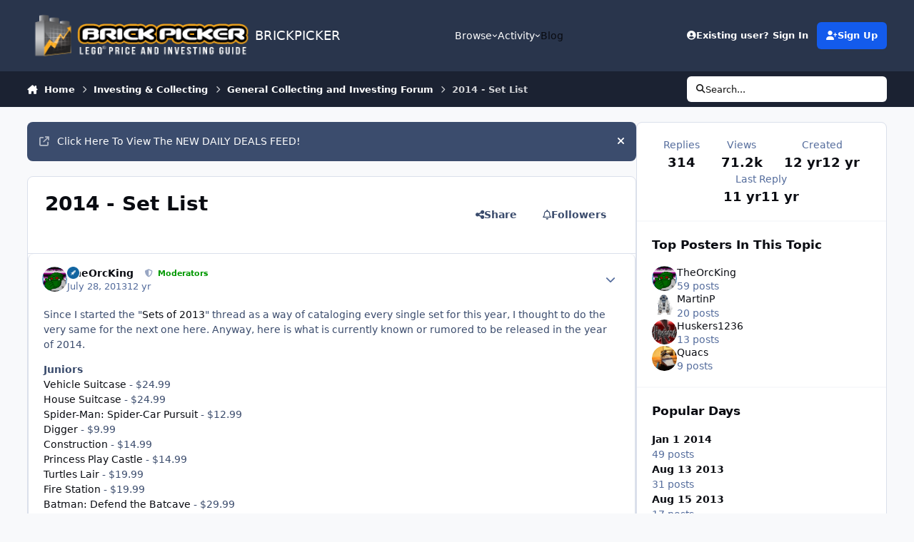

--- FILE ---
content_type: text/html;charset=UTF-8
request_url: https://www.brickpicker.com/topic/4869-2014-set-list/page/12/
body_size: 32036
content:
<!DOCTYPE html>
<html lang="en-US" dir="ltr" 

data-ips-path="/topic/4869-2014-set-list/page/12/"
data-ips-scheme='system'
data-ips-scheme-active='system'
data-ips-scheme-default='system'
data-ips-theme="15"
data-ips-scheme-toggle="true"


    data-ips-guest


data-ips-theme-setting-change-scheme='1'
data-ips-theme-setting-link-panels='1'
data-ips-theme-setting-nav-bar-icons='0'
data-ips-theme-setting-mobile-icons-location='footer'
data-ips-theme-setting-mobile-footer-labels='1'
data-ips-theme-setting-sticky-sidebar='1'
data-ips-theme-setting-flip-sidebar='0'

data-ips-layout='default'



>
	<head data-ips-hook="head">
		<meta charset="utf-8">
		<title data-ips-hook="title">2014 - Set List - Page 12 - General Collecting and Investing Forum - BRICKPICKER</title>
		
		
		
		

	
	<script>(() => document.documentElement.setAttribute('data-ips-scheme', (window.matchMedia('(prefers-color-scheme:dark)').matches) ? 'dark':'light'))();</script>

		


	<script>
		(() => {
			function getCookie(n) {
				let v = `; ${document.cookie}`, parts = v.split(`; ${n}=`);
				if (parts.length === 2) return parts.pop().split(';').shift();
			}
			
			const s = getCookie('ips4_scheme_preference');
			if(!s || s === document.documentElement.getAttribute("data-ips-scheme-active")) return;
			if(s === "system"){
				document.documentElement.setAttribute('data-ips-scheme',(window.matchMedia('(prefers-color-scheme:dark)').matches)?'dark':'light');
			} else {
				document.documentElement.setAttribute("data-ips-scheme",s);
			}
			document.documentElement.setAttribute("data-ips-scheme-active",s);
		})();
	</script>

		
			<!-- Global site tag (gtag.js) - Google Analytics -->
<script async src="https://pagead2.googlesyndication.com/pagead/js/adsbygoogle.js"></script>

<!-- Google tag (gtag.js) -->
<script async src="https://www.googletagmanager.com/gtag/js?id=UA-7611657-11"></script>
<script>
  window.dataLayer = window.dataLayer || [];
  function gtag(){dataLayer.push(arguments);}
  gtag('js', new Date());

  gtag('config', 'UA-7611657-11');
</script>



<!-- Start of Woopra Code -->
<script>
  (function(){
    var t,i,e,n=window,o=document,a=arguments,s="script",r=["config","track","identify","visit","push","call","trackForm","trackClick"],c=function(){var t,i=this;for(i._e=[],t=0;r.length>t;t++)(function(t){i[t]=function(){return i._e.push([t].concat(Array.prototype.slice.call(arguments,0))),i}})(r[t])};for(n._w=n._w||{},t=0;a.length>t;t++)n._w[a[t]]=n[a[t]]=n[a[t]]||new c;i=o.createElement(s),i.async=1,i.src="//static.woopra.com/js/w.js",e=o.getElementsByTagName(s)[0],e.parentNode.insertBefore(i,e)
  })("woopra");

  woopra.config({
      domain: 'brickpicker.com'
  });
  woopra.track();
</script>
<!-- End of Woopra Code -->
		
		
		
		
		


	<!--!Font Awesome Free 6 by @fontawesome - https://fontawesome.com License - https://fontawesome.com/license/free Copyright 2024 Fonticons, Inc.-->
	<link rel='stylesheet' href='//www.brickpicker.com/applications/core/interface/static/fontawesome/css/all.min.css?v=6.7.2'>



	<link rel='stylesheet' href='//www.brickpicker.com/static/css/core_global_framework_framework.css?v=83ae012afa1768571590'>

	<link rel='stylesheet' href='//www.brickpicker.com/static/css/core_front_core.css?v=83ae012afa1768571590'>

	<link rel='stylesheet' href='//www.brickpicker.com/static/css/forums_front_forums.css?v=83ae012afa1768571590'>

	<link rel='stylesheet' href='//www.brickpicker.com/static/css/forums_front_topics.css?v=83ae012afa1768571590'>


<!-- Content Config CSS Properties -->
<style id="contentOptionsCSS">
    :root {
        --i-embed-max-width: 500px;
        --i-embed-default-width: 500px;
        --i-embed-media-max-width: 100%;
    }
</style>



	
	
	<style id="themeVariables">
		
			:root{


}
		
	</style>

	
		<style id="themeCustomCSS">
			
		</style>
	

	


		



	<meta name="viewport" content="width=device-width, initial-scale=1, viewport-fit=cover">
	<meta name="apple-mobile-web-app-status-bar-style" content="black-translucent">
	
	
	
		<meta name="twitter:card" content="summary_large_image">
	
	
		
			<meta name="twitter:site" content="@brickpicker">
		
	
	
		
			
				
					<meta property="og:title" content="2014 - Set List">
				
			
		
	
		
			
				
					<meta property="og:type" content="website">
				
			
		
	
		
			
				
					<meta property="og:url" content="https://www.brickpicker.com/topic/4869-2014-set-list/">
				
			
		
	
		
			
				
					<meta property="og:updated_time" content="2014-09-06T11:45:07Z">
				
			
		
	
		
			
				
					<meta property="og:image" content="https://bp-forum.s3.amazonaws.com/monthly_01_2014/post-3743-0-89498400-1388608101.jpg">
				
			
		
	
		
			
				
					<meta property="og:site_name" content="BRICKPICKER">
				
			
		
	
		
			
				
					<meta property="og:locale" content="en_US">
				
			
		
	
	
		
			<link rel="first" href="https://www.brickpicker.com/topic/4869-2014-set-list/">
		
	
		
			<link rel="prev" href="https://www.brickpicker.com/topic/4869-2014-set-list/page/11/">
		
	
		
			<link rel="next" href="https://www.brickpicker.com/topic/4869-2014-set-list/page/13/">
		
	
		
			<link rel="last" href="https://www.brickpicker.com/topic/4869-2014-set-list/page/13/">
		
	
		
			<link rel="canonical" href="https://www.brickpicker.com/topic/4869-2014-set-list/page/12/">
		
	
	
	
	
	
	<link rel="manifest" href="https://www.brickpicker.com/manifest.webmanifest/">
	
	

	
	
		
	
		
	
		
	
		
	
		
	
		
	
		
	
		
	
		
	
		
	
		
	
		
	
		
	
		
	
		
	
		
	
		
	
		
	
		
	
		
	
		
	
		
	
		
	
		
			<link rel="apple-touch-icon" href="https://www.brickpicker.com/uploads/monthly_2020_09/apple-touch-icon-180x180.png?v=1717617202">
		
	

	
	


		

	
	<link rel='icon' href='https://www.brickpicker.com/uploads/monthly_2020_09/brickpicker_icon_hires.png' type="image/png">

	</head>
	<body data-ips-hook="body" class="ipsApp ipsApp_front " data-contentClass="IPS\forums\Topic" data-controller="core.front.core.app" data-pageApp="forums" data-pageLocation="front" data-pageModule="forums" data-pageController="topic" data-id="4869" >
		<a href="#ipsLayout__main" class="ipsSkipToContent">Jump to content</a>
		
		
		

<i-pull-to-refresh aria-hidden="true">
	<div class="iPullToRefresh"></div>
</i-pull-to-refresh>
		


	<i-pwa-install id="ipsPwaInstall">
		
		
			
		
			
		
			
		
			
		
			
		
			
		
			
		
			
		
			
		
			
		
			
		
			
		
			
		
			
		
			
		
			
		
			
		
			
		
			
		
			
		
			
		
			
		
			
		
			
				<img src="//bp-forum.s3.amazonaws.com/monthly_2020_09/apple-touch-icon-180x180.png" alt="" width="180" height="180" class="iPwaInstall__icon">
			
		
		<div class="iPwaInstall__content">
			<div class="iPwaInstall__title">View in the app</div>
			<p class="iPwaInstall__desc">A better way to browse. <strong>Learn more</strong>.</p>
		</div>
		<button type="button" class="iPwaInstall__learnMore" popovertarget="iPwaInstall__learnPopover">Learn more</button>
		<button type="button" class="iPwaInstall__dismiss" id="iPwaInstall__dismiss"><span aria-hidden="true">&times;</span><span class="ipsInvisible">Dismiss</span></button>
	</i-pwa-install>
	
	<i-card popover id="iPwaInstall__learnPopover">
		<button class="iCardDismiss" type="button" tabindex="-1" popovertarget="iPwaInstall__learnPopover" popovertargetaction="hide">Close</button>
		<div class="iCard">
			<div class="iCard__content iPwaInstallPopover">
				<div class="i-flex i-gap_2">
					
						
					
						
					
						
					
						
					
						
					
						
					
						
					
						
					
						
					
						
					
						
					
						
					
						
					
						
					
						
					
						
					
						
					
						
					
						
					
						
					
						
					
						
					
						
					
						
							<img src="//bp-forum.s3.amazonaws.com/monthly_2020_09/apple-touch-icon-180x180.png" alt="" width="180" height="180" class="iPwaInstallPopover__icon">
						
					
					<div class="i-flex_11 i-align-self_center">
						<div class="i-font-weight_700 i-color_hard">BRICKPICKER</div>
						<p>A full-screen app on your home screen with push notifications, badges and more.</p>
					</div>
				</div>

				<div class="iPwaInstallPopover__ios">
					<div class="iPwaInstallPopover__title">
						<svg xmlns="http://www.w3.org/2000/svg" viewBox="0 0 384 512"><path d="M318.7 268.7c-.2-36.7 16.4-64.4 50-84.8-18.8-26.9-47.2-41.7-84.7-44.6-35.5-2.8-74.3 20.7-88.5 20.7-15 0-49.4-19.7-76.4-19.7C63.3 141.2 4 184.8 4 273.5q0 39.3 14.4 81.2c12.8 36.7 59 126.7 107.2 125.2 25.2-.6 43-17.9 75.8-17.9 31.8 0 48.3 17.9 76.4 17.9 48.6-.7 90.4-82.5 102.6-119.3-65.2-30.7-61.7-90-61.7-91.9zm-56.6-164.2c27.3-32.4 24.8-61.9 24-72.5-24.1 1.4-52 16.4-67.9 34.9-17.5 19.8-27.8 44.3-25.6 71.9 26.1 2 49.9-11.4 69.5-34.3z"/></svg>
						<span>To install this app on iOS and iPadOS</span>
					</div>
					<ol class="ipsList ipsList--bullets i-color_soft i-margin-top_2">
						<li>Tap the <svg xmlns='http://www.w3.org/2000/svg' viewBox='0 0 416 550.4' class='iPwaInstallPopover__svg'><path d='M292.8 129.6 208 44.8l-84.8 84.8-22.4-22.4L208 0l107.2 107.2-22.4 22.4Z'/><path d='M192 22.4h32v336h-32v-336Z'/><path d='M368 550.4H48c-27.2 0-48-20.8-48-48v-288c0-27.2 20.8-48 48-48h112v32H48c-9.6 0-16 6.4-16 16v288c0 9.6 6.4 16 16 16h320c9.6 0 16-6.4 16-16v-288c0-9.6-6.4-16-16-16H256v-32h112c27.2 0 48 20.8 48 48v288c0 27.2-20.8 48-48 48Z'/></svg> Share icon in Safari</li>
						<li>Scroll the menu and tap <strong>Add to Home Screen</strong>.</li>
						<li>Tap <strong>Add</strong> in the top-right corner.</li>
					</ol>
				</div>
				<div class="iPwaInstallPopover__android">
					<div class="iPwaInstallPopover__title">
						<svg xmlns="http://www.w3.org/2000/svg" viewBox="0 0 576 512"><path d="M420.6 301.9a24 24 0 1 1 24-24 24 24 0 0 1 -24 24m-265.1 0a24 24 0 1 1 24-24 24 24 0 0 1 -24 24m273.7-144.5 47.9-83a10 10 0 1 0 -17.3-10h0l-48.5 84.1a301.3 301.3 0 0 0 -246.6 0L116.2 64.5a10 10 0 1 0 -17.3 10h0l47.9 83C64.5 202.2 8.2 285.6 0 384H576c-8.2-98.5-64.5-181.8-146.9-226.6"/></svg>
						<span>To install this app on Android</span>
					</div>
					<ol class="ipsList ipsList--bullets i-color_soft i-margin-top_2">
						<li>Tap the 3-dot menu (⋮) in the top-right corner of the browser.</li>
						<li>Tap <strong>Add to Home screen</strong> or <strong>Install app</strong>.</li>
						<li>Confirm by tapping <strong>Install</strong>.</li>
					</ol>
				</div>
			</div>
		</div>
	</i-card>

		
		<div class="ipsLayout" id="ipsLayout" data-ips-hook="layout">
			
			<div class="ipsLayout__app" data-ips-hook="app">
				
				<div data-ips-hook="mobileHeader" class="ipsMobileHeader ipsResponsive_header--mobile">
					
<a href="https://www.brickpicker.com/" data-ips-hook="logo" class="ipsLogo ipsLogo--mobile" accesskey="1">
	
		

		

	
  	<div class="ipsLogo__text">
		<span class="ipsLogo__name" data-ips-theme-text="set__i-logo-text">BRICKPICKER</span>
		
			<span class="ipsLogo__slogan" data-ips-theme-text="set__i-logo-slogan"></span>
		
	</div>
</a>
					
<ul data-ips-hook="mobileNavHeader" class="ipsMobileNavIcons ipsResponsive_header--mobile">
	
		<li data-el="guest">
			<button type="button" class="ipsMobileNavIcons__button ipsMobileNavIcons__button--primary" aria-controls="ipsOffCanvas--guest" aria-expanded="false" data-ipscontrols>
				<span>Sign In</span>
			</button>
		</li>
	
	
	
		
	
    
	
	
</ul>
				</div>
				
				


				
					
<nav class="ipsBreadcrumb ipsBreadcrumb--mobile ipsResponsive_header--mobile" aria-label="Breadcrumbs" >
	<ol itemscope itemtype="https://schema.org/BreadcrumbList" class="ipsBreadcrumb__list">
		<li itemprop="itemListElement" itemscope itemtype="https://schema.org/ListItem">
			<a title="Home" href="https://www.brickpicker.com/" itemprop="item">
				<i class="fa-solid fa-house-chimney"></i> <span itemprop="name">Home</span>
			</a>
			<meta itemprop="position" content="1">
		</li>
		
		
		
			
				<li itemprop="itemListElement" itemscope itemtype="https://schema.org/ListItem">
					<a href="https://www.brickpicker.com/forum/3-investing-collecting/" itemprop="item">
						<span itemprop="name">Investing &amp; Collecting </span>
					</a>
					<meta itemprop="position" content="2">
				</li>
			
			
		
			
				<li itemprop="itemListElement" itemscope itemtype="https://schema.org/ListItem">
					<a href="https://www.brickpicker.com/forum/6-general-collecting-and-investing-forum/" itemprop="item">
						<span itemprop="name">General Collecting and Investing Forum </span>
					</a>
					<meta itemprop="position" content="3">
				</li>
			
			
		
			
				<li aria-current="location" itemprop="itemListElement" itemscope itemtype="https://schema.org/ListItem">
					<span itemprop="name">2014 - Set List</span>
					<meta itemprop="position" content="4">
				</li>
			
			
		
	</ol>
	<ul class="ipsBreadcrumb__feed" data-ips-hook="feed">
		
		<li >
			<a data-action="defaultStream" href="https://www.brickpicker.com/discover/" ><i class="fa-regular fa-file-lines"></i> <span data-role="defaultStreamName">All Activity</span></a>
		</li>
	</ul>
</nav>
				
				
					<header data-ips-hook="header" class="ipsHeader ipsResponsive_header--desktop">
						
						
							<div data-ips-hook="primaryHeader" class="ipsHeader__primary" >
								<div class="ipsWidth ipsHeader__align">
									<div data-ips-header-position="4" class="ipsHeader__start">


	
		<div data-ips-header-content='logo'>
			<!-- logo -->
			
				
<a href="https://www.brickpicker.com/" data-ips-hook="logo" class="ipsLogo ipsLogo--desktop" accesskey="1">
	
		

    
    
    
    <picture class='ipsLogo__image ipsLogo__image--light'>
        <source srcset="[data-uri]" media="(max-width: 979px)">
        <img src="https://www.brickpicker.com/uploads/monthly_2020_09/brickpicker_logo_300px_white.png.d1589642ac7cba1720b51504ab43961b.png"   alt='BRICKPICKER' data-ips-theme-image='logo-light'>
    </picture>

		

	
  	<div class="ipsLogo__text">
		<span class="ipsLogo__name" data-ips-theme-text="set__i-logo-text">BRICKPICKER</span>
		
			<span class="ipsLogo__slogan" data-ips-theme-text="set__i-logo-slogan"></span>
		
	</div>
</a>
			
			
			    
			    
			    
			    
			
		</div>
	

	

	

	

	
</div>
									<div data-ips-header-position="5" class="ipsHeader__center">


	

	
		<div data-ips-header-content='navigation'>
			<!-- navigation -->
			
			
			    
				    


<nav data-ips-hook="navBar" class="ipsNav" aria-label="Primary">
	<i-navigation-menu>
		<ul class="ipsNavBar" data-role="menu">
			


	
		
		
			
		
		
		<li  data-id="1" data-active data-navApp="core" data-navExt="Menu" >
			
			
				
					<button aria-expanded="false" aria-controls="elNavSecondary_1" data-ipscontrols type="button">
						<span class="ipsNavBar__icon" aria-hidden="true">
							
								<i class="fa-solid" style="--icon:'\f1c5'"></i>
							
						</span>
						<span class="ipsNavBar__text">
							<span class="ipsNavBar__label">Browse</span>
							<i class="fa-solid fa-angle-down"></i>
						</span>
					</button>
					
						<ul class='ipsNav__dropdown' id='elNavSecondary_1' data-ips-hidden-light-dismiss hidden>
							


	
		
		
			
		
		
		<li  data-id="7" data-active data-navApp="forums" data-navExt="Forums" >
			
			
				
					<a href="https://www.brickpicker.com"  data-navItem-id="7" aria-current="page">
						<span class="ipsNavBar__icon" aria-hidden="true">
							
								<i class="fa-solid" style="--icon:'\f075'"></i>
							
						</span>
						<span class="ipsNavBar__text">
							<span class="ipsNavBar__label">Forums</span>
						</span>
					</a>
				
			
		</li>
	

	
		
		
		
		<li  data-id="8"  data-navApp="gallery" data-navExt="Gallery" >
			
			
				
					<a href="https://www.brickpicker.com/gallery/"  data-navItem-id="8" >
						<span class="ipsNavBar__icon" aria-hidden="true">
							
								<i class="fa-solid" style="--icon:'\f87c'"></i>
							
						</span>
						<span class="ipsNavBar__text">
							<span class="ipsNavBar__label">Gallery</span>
						</span>
					</a>
				
			
		</li>
	

	

	
		
		
		
		<li  data-id="11"  data-navApp="core" data-navExt="StaffDirectory" >
			
			
				
					<a href="https://www.brickpicker.com/staff/"  data-navItem-id="11" >
						<span class="ipsNavBar__icon" aria-hidden="true">
							
								<i class="fa-solid" style="--icon:'\f2bb'"></i>
							
						</span>
						<span class="ipsNavBar__text">
							<span class="ipsNavBar__label">Staff</span>
						</span>
					</a>
				
			
		</li>
	

	
		
		
		
		<li  data-id="12"  data-navApp="core" data-navExt="OnlineUsers" >
			
			
				
					<a href="https://www.brickpicker.com/online/"  data-navItem-id="12" >
						<span class="ipsNavBar__icon" aria-hidden="true">
							
								<i class="fa-solid" style="--icon:'\f017'"></i>
							
						</span>
						<span class="ipsNavBar__text">
							<span class="ipsNavBar__label">Online Users</span>
						</span>
					</a>
				
			
		</li>
	

	
		
		
		
		<li  data-id="81"  data-navApp="core" data-navExt="Leaderboard" >
			
			
				
					<a href="https://www.brickpicker.com/leaderboard/"  data-navItem-id="81" >
						<span class="ipsNavBar__icon" aria-hidden="true">
							
								<i class="fa-solid" style="--icon:'\f091'"></i>
							
						</span>
						<span class="ipsNavBar__text">
							<span class="ipsNavBar__label">Leaderboard</span>
						</span>
					</a>
				
			
		</li>
	

						</ul>
					
				
			
		</li>
	

	
		
		
		
		<li  data-id="2"  data-navApp="core" data-navExt="Menu" >
			
			
				
					<button aria-expanded="false" aria-controls="elNavSecondary_2" data-ipscontrols type="button">
						<span class="ipsNavBar__icon" aria-hidden="true">
							
								<i class="fa-solid" style="--icon:'\f1c5'"></i>
							
						</span>
						<span class="ipsNavBar__text">
							<span class="ipsNavBar__label">Activity</span>
							<i class="fa-solid fa-angle-down"></i>
						</span>
					</button>
					
						<ul class='ipsNav__dropdown' id='elNavSecondary_2' data-ips-hidden-light-dismiss hidden>
							


	
		
		
		
		<li  data-id="13"  data-navApp="core" data-navExt="AllActivity" >
			
			
				
					<a href="https://www.brickpicker.com/discover/"  data-navItem-id="13" >
						<span class="ipsNavBar__icon" aria-hidden="true">
							
								<i class="fa-solid" style="--icon:'\f0ca'"></i>
							
						</span>
						<span class="ipsNavBar__text">
							<span class="ipsNavBar__label">All Activity</span>
						</span>
					</a>
				
			
		</li>
	

	
		
		
		
		<li  data-id="14"  data-navApp="core" data-navExt="YourActivityStreams" >
			
			
				
					<a href="#"  data-navItem-id="14" >
						<span class="ipsNavBar__icon" aria-hidden="true">
							
								<i class="fa-solid" style="--icon:'\f0ae'"></i>
							
						</span>
						<span class="ipsNavBar__text">
							<span class="ipsNavBar__label">My Activity Streams</span>
						</span>
					</a>
				
			
		</li>
	

	
		
		
		
		<li  data-id="15"  data-navApp="core" data-navExt="YourActivityStreamsItem" data-streamid='15'>
			
			
				
					<a href="https://www.brickpicker.com/discover/unread/"  data-navItem-id="15" >
						<span class="ipsNavBar__icon" aria-hidden="true">
							
								<i class="fa-solid" style="--icon:'\f1ea'"></i>
							
						</span>
						<span class="ipsNavBar__text">
							<span class="ipsNavBar__label">View New Content</span>
						</span>
					</a>
				
			
		</li>
	

	
		
		
		
		<li  data-id="16"  data-navApp="core" data-navExt="YourActivityStreamsItem" data-streamid='16'>
			
			
				
					<a href="https://www.brickpicker.com/discover/content-started/"  data-navItem-id="16" >
						<span class="ipsNavBar__icon" aria-hidden="true">
							
								<i class="fa-solid" style="--icon:'\f2bd'"></i>
							
						</span>
						<span class="ipsNavBar__text">
							<span class="ipsNavBar__label">Content I Started</span>
						</span>
					</a>
				
			
		</li>
	

	
		
		
		
		<li  data-id="17"  data-navApp="core" data-navExt="Search" >
			
			
				
					<a href="https://www.brickpicker.com/search/"  data-navItem-id="17" >
						<span class="ipsNavBar__icon" aria-hidden="true">
							
								<i class="fa-solid" style="--icon:'\f002'"></i>
							
						</span>
						<span class="ipsNavBar__text">
							<span class="ipsNavBar__label">Search</span>
						</span>
					</a>
				
			
		</li>
	

						</ul>
					
				
			
		</li>
	

	

	
		
		
		
		<li  data-id="54"  data-navApp="core" data-navExt="CustomItem" >
			
			
				
					<a href="https://www.brickpicker.com/blog/"  data-navItem-id="54" >
						<span class="ipsNavBar__icon" aria-hidden="true">
							
								<i class="fa-solid" style="--icon:'\f1c5'"></i>
							
						</span>
						<span class="ipsNavBar__text">
							<span class="ipsNavBar__label">Blog</span>
						</span>
					</a>
				
			
		</li>
	

	

	

	

	

	

	

			<li data-role="moreLi" hidden>
				<button aria-expanded="false" aria-controls="nav__more" data-ipscontrols type="button">
					<span class="ipsNavBar__icon" aria-hidden="true">
						<i class="fa-solid fa-bars"></i>
					</span>
					<span class="ipsNavBar__text">
						<span class="ipsNavBar__label">More</span>
						<i class="fa-solid fa-angle-down"></i>
					</span>
				</button>
				<ul class="ipsNav__dropdown" id="nav__more" data-role="moreMenu" data-ips-hidden-light-dismiss hidden></ul>
			</li>
		</ul>
		<div class="ipsNavPriority js-ipsNavPriority" aria-hidden="true">
			<ul class="ipsNavBar" data-role="clone">
				<li data-role="moreLiClone">
					<button aria-expanded="false" aria-controls="nav__more" data-ipscontrols type="button">
						<span class="ipsNavBar__icon" aria-hidden="true">
							<i class="fa-solid fa-bars"></i>
						</span>
						<span class="ipsNavBar__text">
							<span class="ipsNavBar__label">More</span>
							<i class="fa-solid fa-angle-down"></i>
						</span>
					</button>
				</li>
				


	
		
		
			
		
		
		<li  data-id="1" data-active data-navApp="core" data-navExt="Menu" >
			
			
				
					<button aria-expanded="false" aria-controls="elNavSecondary_1" data-ipscontrols type="button">
						<span class="ipsNavBar__icon" aria-hidden="true">
							
								<i class="fa-solid" style="--icon:'\f1c5'"></i>
							
						</span>
						<span class="ipsNavBar__text">
							<span class="ipsNavBar__label">Browse</span>
							<i class="fa-solid fa-angle-down"></i>
						</span>
					</button>
					
				
			
		</li>
	

	
		
		
		
		<li  data-id="2"  data-navApp="core" data-navExt="Menu" >
			
			
				
					<button aria-expanded="false" aria-controls="elNavSecondary_2" data-ipscontrols type="button">
						<span class="ipsNavBar__icon" aria-hidden="true">
							
								<i class="fa-solid" style="--icon:'\f1c5'"></i>
							
						</span>
						<span class="ipsNavBar__text">
							<span class="ipsNavBar__label">Activity</span>
							<i class="fa-solid fa-angle-down"></i>
						</span>
					</button>
					
				
			
		</li>
	

	

	
		
		
		
		<li  data-id="54"  data-navApp="core" data-navExt="CustomItem" >
			
			
				
					<a href="https://www.brickpicker.com/blog/"  data-navItem-id="54" >
						<span class="ipsNavBar__icon" aria-hidden="true">
							
								<i class="fa-solid" style="--icon:'\f1c5'"></i>
							
						</span>
						<span class="ipsNavBar__text">
							<span class="ipsNavBar__label">Blog</span>
						</span>
					</a>
				
			
		</li>
	

	

	

	

	

	

	

			</ul>
		</div>
	</i-navigation-menu>
</nav>
			    
			    
			    
			    
			
		</div>
	

	

	

	
</div>
									<div data-ips-header-position="6" class="ipsHeader__end">


	

	

	
		<div data-ips-header-content='user'>
			<!-- user -->
			
			
			    
			    
				    

	<ul id="elUserNav" data-ips-hook="userBarGuest" class="ipsUserNav ipsUserNav--guest">
        
		
        
        
        
            
            <li id="elSignInLink" data-el="sign-in">
                <button type="button" id="elUserSignIn" popovertarget="elUserSignIn_menu" class="ipsUserNav__link">
                	<i class="fa-solid fa-circle-user"></i>
                	<span class="ipsUserNav__text">Existing user? Sign In</span>
                </button>                
                
<i-dropdown popover id="elUserSignIn_menu">
	<div class="iDropdown">
		<form accept-charset='utf-8' method='post' action='https://www.brickpicker.com/login/'>
			<input type="hidden" name="csrfKey" value="cecd9be60ff73bfc63393f21afc627c0">
			<input type="hidden" name="ref" value="aHR0cHM6Ly93d3cuYnJpY2twaWNrZXIuY29tL3RvcGljLzQ4NjktMjAxNC1zZXQtbGlzdC9wYWdlLzEyLw==">
			<div data-role="loginForm">
				
				
				
					
<div class="">
	<h4 class="ipsTitle ipsTitle--h3 i-padding_2 i-padding-bottom_0 i-color_hard">Sign In</h4>
	<ul class='ipsForm ipsForm--vertical ipsForm--login-popup'>
		<li class="ipsFieldRow ipsFieldRow--noLabel ipsFieldRow--fullWidth">
			<label class="ipsFieldRow__label" for="login_popup_email">Email Address</label>
			<div class="ipsFieldRow__content">
                <input type="email" class='ipsInput ipsInput--text' placeholder="Email Address" name="auth" autocomplete="email" id='login_popup_email'>
			</div>
		</li>
		<li class="ipsFieldRow ipsFieldRow--noLabel ipsFieldRow--fullWidth">
			<label class="ipsFieldRow__label" for="login_popup_password">Password</label>
			<div class="ipsFieldRow__content">
				<input type="password" class='ipsInput ipsInput--text' placeholder="Password" name="password" autocomplete="current-password" id='login_popup_password'>
			</div>
		</li>
		<li class="ipsFieldRow ipsFieldRow--checkbox">
			<input type="checkbox" name="remember_me" id="remember_me_checkbox_popup" value="1" checked class="ipsInput ipsInput--toggle">
			<div class="ipsFieldRow__content">
				<label class="ipsFieldRow__label" for="remember_me_checkbox_popup">Remember me</label>
				<div class="ipsFieldRow__desc">Not recommended on shared computers</div>
			</div>
		</li>
		<li class="ipsSubmitRow">
			<button type="submit" name="_processLogin" value="usernamepassword" class="ipsButton ipsButton--primary i-width_100p">Sign In</button>
			
				<p class="i-color_soft i-link-color_inherit i-font-weight_500 i-font-size_-1 i-margin-top_2">
					
						<a href='https://www.brickpicker.com/lostpassword/' data-ipsDialog data-ipsDialog-title='Forgot your password?'>
					
					Forgot your password?</a>
				</p>
			
		</li>
	</ul>
</div>
				
			</div>
		</form>
	</div>
</i-dropdown>
            </li>
            
        
		
			<li data-el="sign-up">
				
					<a href="https://www.brickpicker.com/register/" class="ipsUserNav__link ipsUserNav__link--sign-up" data-ipsdialog data-ipsdialog-size="narrow" data-ipsdialog-title="Sign Up"  id="elRegisterButton">
						<i class="fa-solid fa-user-plus"></i>
						<span class="ipsUserNav__text">Sign Up</span>
					</a>
				
			</li>
		
		
	</ul>

			    
			    
			    
			
		</div>
	

	

	
</div>
								</div>
							</div>
						
						
							<div data-ips-hook="secondaryHeader" class="ipsHeader__secondary" >
								<div class="ipsWidth ipsHeader__align">
									<div data-ips-header-position="7" class="ipsHeader__start">


	

	

	

	
		<div data-ips-header-content='breadcrumb'>
			<!-- breadcrumb -->
			
			
			    
			    
			    
				    
<nav class="ipsBreadcrumb ipsBreadcrumb--top " aria-label="Breadcrumbs" >
	<ol itemscope itemtype="https://schema.org/BreadcrumbList" class="ipsBreadcrumb__list">
		<li itemprop="itemListElement" itemscope itemtype="https://schema.org/ListItem">
			<a title="Home" href="https://www.brickpicker.com/" itemprop="item">
				<i class="fa-solid fa-house-chimney"></i> <span itemprop="name">Home</span>
			</a>
			<meta itemprop="position" content="1">
		</li>
		
		
		
			
				<li itemprop="itemListElement" itemscope itemtype="https://schema.org/ListItem">
					<a href="https://www.brickpicker.com/forum/3-investing-collecting/" itemprop="item">
						<span itemprop="name">Investing &amp; Collecting </span>
					</a>
					<meta itemprop="position" content="2">
				</li>
			
			
		
			
				<li itemprop="itemListElement" itemscope itemtype="https://schema.org/ListItem">
					<a href="https://www.brickpicker.com/forum/6-general-collecting-and-investing-forum/" itemprop="item">
						<span itemprop="name">General Collecting and Investing Forum </span>
					</a>
					<meta itemprop="position" content="3">
				</li>
			
			
		
			
				<li aria-current="location" itemprop="itemListElement" itemscope itemtype="https://schema.org/ListItem">
					<span itemprop="name">2014 - Set List</span>
					<meta itemprop="position" content="4">
				</li>
			
			
		
	</ol>
	<ul class="ipsBreadcrumb__feed" data-ips-hook="feed">
		
		<li >
			<a data-action="defaultStream" href="https://www.brickpicker.com/discover/" ><i class="fa-regular fa-file-lines"></i> <span data-role="defaultStreamName">All Activity</span></a>
		</li>
	</ul>
</nav>
			    
			    
			
		</div>
	

	
</div>
									<div data-ips-header-position="8" class="ipsHeader__center">


	

	

	

	

	
</div>
									<div data-ips-header-position="9" class="ipsHeader__end">


	

	

	

	

	
		<div data-ips-header-content='search'>
			<!-- search -->
			
			
			    
			    
			    
			    
				    

	<button class='ipsSearchPseudo' popovertarget="ipsSearchDialog" type="button">
		<i class="fa-solid fa-magnifying-glass"></i>
		<span>Search...</span>
	</button>

			    
			
		</div>
	
</div>
								</div>
							</div>
						
					</header>
				
				<main data-ips-hook="main" class="ipsLayout__main" id="ipsLayout__main" tabindex="-1">
					<div class="ipsWidth ipsWidth--main-content">
						<div class="ipsContentWrap">
							
							

							<div class="ipsLayout__columns">
								<section data-ips-hook="primaryColumn" class="ipsLayout__primary-column">
									
									
									
                                    
									

	


	<div class='ipsAnnouncements ipsAnnouncements--content' data-controller="core.front.core.announcementBanner">
		
			
			
				<div class='ipsAnnouncement ipsAnnouncement--information' data-announcementId="91">
					
						<a href='https://www.brickpicker.com/forums/topic/21362-new-daily-deals-feed' class='ipsAnnouncement__link' target="_blank" rel='noopener'><i class="fa-solid fa-arrow-up-right-from-square ipsAnnouncement__icon"></i>Click Here To View The NEW DAILY DEALS FEED!</a>
					
					<button type="button" data-role="dismissAnnouncement"><i class="fa-solid fa-xmark"></i><span class="ipsInvisible">Hide announcement</span></button>
				</div>
			
		
	</div>




    
    



									




<!-- Start #ipsTopicView -->
<div class="ipsBlockSpacer" id="ipsTopicView" data-ips-topic-ui="minimal" data-ips-topic-first-page="false" data-ips-topic-comments="all">




<div class="ipsBox ipsBox--topicHeader ipsPull">
	<header class="ipsPageHeader">
		<div class="ipsPageHeader__row">
			<div data-ips-hook="header" class="ipsPageHeader__primary">
				<div class="ipsPageHeader__title">
					
						<h1 data-ips-hook="title">2014 - Set List</h1>
					
					<div data-ips-hook="badges" class="ipsBadges">
						
					</div>
				</div>
				
				
			</div>
			
				<ul data-ips-hook="topicHeaderButtons" class="ipsButtons">
					
						<li>


    <button type="button" id="elShareItem_1587801646" popovertarget="elShareItem_1587801646_menu" class='ipsButton ipsButton--share ipsButton--inherit '>
        <i class='fa-solid fa-share-nodes'></i><span class="ipsButton__label">Share</span>
    </button>
    <i-dropdown popover id="elShareItem_1587801646_menu" data-controller="core.front.core.sharelink">
        <div class="iDropdown">
            <div class='i-padding_2'>
                
                
                <span data-ipsCopy data-ipsCopy-flashmessage>
                    <a href="https://www.brickpicker.com/topic/4869-2014-set-list/" class="ipsPageActions__mainLink" data-role="copyButton" data-clipboard-text="https://www.brickpicker.com/topic/4869-2014-set-list/" data-ipstooltip title='Copy Link to Clipboard'><i class="fa-regular fa-copy"></i> https://www.brickpicker.com/topic/4869-2014-set-list/</a>
                </span>
                <ul class='ipsList ipsList--inline i-justify-content_center i-gap_1 i-margin-top_2'>
                    
                        <li>
<a href="https://x.com/share?url=https%3A%2F%2Fwww.brickpicker.com%2Ftopic%2F4869-2014-set-list%2F" class="ipsShareLink ipsShareLink--x" target="_blank" data-role="shareLink" title='Share on X' data-ipsTooltip rel='nofollow noopener'>
    <i class="fa-brands fa-x-twitter"></i>
</a></li>
                    
                        <li>
<a href="https://www.facebook.com/sharer/sharer.php?u=https%3A%2F%2Fwww.brickpicker.com%2Ftopic%2F4869-2014-set-list%2F" class="ipsShareLink ipsShareLink--facebook" target="_blank" data-role="shareLink" title='Share on Facebook' data-ipsTooltip rel='noopener nofollow'>
	<i class="fa-brands fa-facebook"></i>
</a></li>
                    
                        <li>
<a href="https://www.reddit.com/submit?url=https%3A%2F%2Fwww.brickpicker.com%2Ftopic%2F4869-2014-set-list%2F&amp;title=2014+-+Set+List" rel="nofollow noopener" class="ipsShareLink ipsShareLink--reddit" target="_blank" title='Share on Reddit' data-ipsTooltip>
	<i class="fa-brands fa-reddit"></i>
</a></li>
                    
                        <li>
<a href="https://pinterest.com/pin/create/button/?url=https://www.brickpicker.com/topic/4869-2014-set-list/&amp;media=" class="ipsShareLink ipsShareLink--pinterest" rel="nofollow noopener" target="_blank" data-role="shareLink" title='Share on Pinterest' data-ipsTooltip>
	<i class="fa-brands fa-pinterest"></i>
</a></li>
                    
                </ul>
                
                    <button class='ipsHide ipsButton ipsButton--small ipsButton--inherit ipsButton--wide i-margin-top_2' data-controller='core.front.core.webshare' data-role='webShare' data-webShareTitle='2014 - Set List' data-webShareText='2014 - Set List' data-webShareUrl='https://www.brickpicker.com/topic/4869-2014-set-list/'>More sharing options...</button>
                
            </div>
        </div>
    </i-dropdown>
</li>
					
					
					<li>

<div data-followApp='forums' data-followArea='topic' data-followID='4869' data-controller='core.front.core.followButton'>
	

	<a data-ips-hook="guest" href="https://www.brickpicker.com/login/" rel="nofollow" class="ipsButton ipsButton--follow" data-role="followButton" data-ipstooltip title="Sign in to follow this">
		<span>
			<i class="fa-regular fa-bell"></i>
			<span class="ipsButton__label">Followers</span>
		</span>
		
	</a>

</div></li>
				</ul>
			
		</div>
		
		
	</header>

	

		<!-- First post of modern view -->
		



<a id="findComment-141532"></a>
<div id="comment-141532"></div>
<article data-ips-hook="postWrapper" id="elComment_141532" class="
		ipsEntry js-ipsEntry ipsEntry--first-simple ipsEntry--simple 
        
        
        
        
        
		"   data-ips-first-post>
	
	
<aside data-ips-hook="topicAuthorColumn" class="ipsEntry__header" data-feedid="forums-ips_forums_topic-4869">
	<div class="ipsEntry__header-align">

		<div class="ipsPhotoPanel">
			<!-- Avatar -->
			<div class="ipsAvatarStack" data-ips-hook="postUserPhoto">
				


	<a data-ips-hook="userPhotoWithUrl" href="https://www.brickpicker.com/profile/2081-theorcking/" rel="nofollow" data-ipshover data-ipshover-width="370" data-ipshover-target="https://www.brickpicker.com/profile/2081-theorcking/?do=hovercard"  class="ipsUserPhoto ipsUserPhoto--fluid" title="Go to TheOrcKing's profile" data-group="6" aria-hidden="true" tabindex="-1">
		<img src="//bp-forum.s3.amazonaws.com/profile/photo-2081.png" alt="TheOrcKing" loading="lazy">
	</a>

				
					
<img src='https://www.brickpicker.com/static/resources/core_84c1e40ea0e759e3f1505eb1788ddf3c_default_rank.png' loading="lazy" alt="CHAIRMAN OF THE BRICK" class="ipsAvatarStack__rank" data-ipsTooltip title="Rank: CHAIRMAN OF THE BRICK (11/11)">
				
				
			</div>
			<!-- Username -->
			<div class="ipsPhotoPanel__text">
				<h3 data-ips-hook="postUsername" class="ipsEntry__username">
					


<a href='https://www.brickpicker.com/profile/2081-theorcking/' rel="nofollow" data-ipsHover data-ipsHover-width='370' data-ipsHover-target='https://www.brickpicker.com/profile/2081-theorcking/?do=hovercard&amp;referrer=https%253A%252F%252Fwww.brickpicker.com%252Ftopic%252F4869-2014-set-list%252Fpage%252F12%252F' title="Go to TheOrcKing's profile" class="ipsUsername" translate="no">TheOrcKing</a>
					
						<span class="ipsEntry__group">
							
								<a href="https://www.brickpicker.com/staff/" class="ipsEntry__moderatorBadge" data-ipstooltip title="TheOrcKing is a moderator">
									<span style='color:#009900; font-weight:bold;'>Moderators</span>
								</a>
							
						</span>
					
					
				</h3>
				<p class="ipsPhotoPanel__secondary">
					<time datetime='2013-07-28T08:11:18Z' title='07/28/2013 08:11  AM' data-short='12 yr' class='ipsTime ipsTime--long'><span class='ipsTime__long'>July 28, 2013</span><span class='ipsTime__short'>12 yr</span></time>
				</p>
			</div>
		</div>

		<!-- Minimal badges -->
		<ul data-ips-hook="postBadgesSecondary" class="ipsBadges">
			
			
			
			
			
			
		</ul>

		

		

		
			<!-- Expand mini profile -->
			<button class="ipsEntry__topButton ipsEntry__topButton--profile" type="button" aria-controls="mini-profile-141532" aria-expanded="false" data-ipscontrols data-ipscontrols-src="https://www.brickpicker.com/?&amp;app=core&amp;module=system&amp;controller=ajax&amp;do=miniProfile&amp;authorId=2081&amp;solvedCount=load" aria-label="Author stats" data-ipstooltip><i class="fa-solid fa-chevron-down" aria-hidden="true"></i></button>
		

        
<!-- Mini profile -->

	<div id='mini-profile-141532' data-ips-hidden-animation="slide-fade" hidden class="ipsEntry__profile-row ipsLoading ipsLoading--small">
        
            <ul class='ipsEntry__profile'></ul>
        
	</div>

	</div>
</aside>
	

<div id="comment-141532_wrap" data-controller="core.front.core.comment" data-feedid="forums-ips_forums_topic-4869" data-commentapp="forums" data-commenttype="forums" data-commentid="141532" data-quotedata="{&quot;userid&quot;:2081,&quot;username&quot;:&quot;TheOrcKing&quot;,&quot;timestamp&quot;:1374999078,&quot;contentapp&quot;:&quot;forums&quot;,&quot;contenttype&quot;:&quot;forums&quot;,&quot;contentid&quot;:4869,&quot;contentclass&quot;:&quot;forums_Topic&quot;,&quot;contentcommentid&quot;:141532}" class="ipsEntry__content js-ipsEntry__content"   data-first-post="true" data-first-page="false" >
	<div class="ipsEntry__post">
		<div class="ipsEntry__meta">
			
				<span class="ipsEntry__date"><time datetime='2013-07-28T08:11:18Z' title='07/28/2013 08:11  AM' data-short='12 yr' class='ipsTime ipsTime--long'><span class='ipsTime__long'>July 28, 2013</span><span class='ipsTime__short'>12 yr</span></time></span>
			
			<!-- Traditional badges -->
			<ul data-ips-hook="postBadges" class="ipsBadges">
				
				
				
				
                
				
			</ul>
			
			
		</div>
		

		

		

		<!-- Post content -->
		<div data-ips-hook="postContent" class="ipsRichText ipsRichText--user" data-role="commentContent" data-controller="core.front.core.lightboxedImages">

			
			
				
				<div class="ipsEntry__truncate" data-ipstruncate >
			

				<p>Since I started the "<a href="http://community.brickpicker.com/topic/677-sets-of-2013-what-are-you-looking-forward-to/">Sets of 2013</a>" thread as a way of cataloging every single set for this year, I thought to do the very same for the next one here. Anyway, here is what is currently known or rumored to be released in the year of 2014.</p><p></p><p><strong>Juniors</strong></p><p><a href="http://bricker.info/sets/10659/" rel="external nofollow">Vehicle Suitcase</a> - $24.99</p><p><a href="http://bricker.info/sets/10660/" rel="external nofollow">House Suitcase</a> - $24.99</p><p><a href="http://bricker.info/sets/10665/" rel="external nofollow">Spider-Man: Spider-Car Pursuit</a> - $12.99</p><p><a href="http://bricker.info/sets/10666/" rel="external nofollow">Digger</a> - $9.99</p><p><a href="http://bricker.info/sets/10667/" rel="external nofollow">Construction</a> - $14.99</p><p><a href="http://bricker.info/sets/10668/" rel="external nofollow">Princess Play Castle</a> - $14.99</p><p><a href="http://bricker.info/sets/10669/" rel="external nofollow">Turtles Lair</a> - $19.99</p><p><a href="http://bricker.info/sets/10671/" rel="external nofollow">Fire Station</a> - $19.99</p><p><a href="http://bricker.info/sets/10672/" rel="external nofollow">Batman: Defend the Batcave</a> - $29.99</p><p><a href="http://bricker.info/sets/10673/" rel="external nofollow">Race Car Rally</a> - $29.99</p><p><a href="http://bricker.info/sets/10674/" rel="external nofollow">Pony Farm</a> - $29.99</p><p><a href="http://bricker.info/sets/10675/" rel="external nofollow">Police: The Big Escape</a> - $29.99</p><p><a href="http://bricker.info/sets/10676/" rel="external nofollow">Knight's Castle</a> - $49.99</p><p></p><p><strong>Creator</strong></p><p><a href="http://bricker.info/sets/30187/" rel="external nofollow">Fast Car</a></p><p><a href="http://bricker.info/sets/30188/" rel="external nofollow">Cute Kitten</a></p><p><a href="http://bricker.info/sets/30189/" rel="external nofollow">Transport Plane</a></p><p><a href="http://bricker.info/sets/31013/" rel="external nofollow">Red Thunder</a> - $4.99</p><p><a href="http://bricker.info/sets/31014/" rel="external nofollow">Power Digger</a> - $4.99</p><p><a href="http://bricker.info/sets/31015/" rel="external nofollow">Emerald Express</a> - $4.99</p><p><a href="http://bricker.info/sets/31017/" rel="external nofollow">Sunset Speeder</a> - $12.99</p><p><a href="http://bricker.info/sets/31018/" rel="external nofollow">Highway Cruiser</a> - $12.99</p><p><a href="http://bricker.info/sets/31019/" rel="external nofollow">Forest Animals</a> - $19.99</p><p><a href="http://bricker.info/sets/31020/" rel="external nofollow">Twinblade Adventures</a> - $17.99</p><p><a href="http://bricker.info/sets/31021/" rel="external nofollow">Furry Creatures</a> - $19.99</p><p><a href="http://bricker.info/sets/31022/" rel="external nofollow">Turbo Quad</a> - $24.99</p><p><a href="http://bricker.info/sets/31023/" rel="external nofollow">Yellow Racers</a> - $29.99</p><p><a href="http://bricker.info/sets/31024/" rel="external nofollow">Roaring Power</a> - $29.99</p><p><a href="http://bricker.info/sets/31025/" rel="external nofollow">Mountain Hut</a> - $39.99</p><p><a href="http://bricker.info/sets/31026/" rel="external nofollow">Bike Shop &amp; Cafe</a> </p>


			
				</div>
			

			
		</div>

		
			

		

	</div>
	
		<div class="ipsEntry__footer">
			<menu data-ips-hook="postFooterControls" class="ipsEntry__controls" data-role="commentControls" data-controller="core.front.helpful.helpful">
				
					
						<li data-ipsquote-editor="topic_comment" data-ipsquote-target="#comment-141532" class="ipsJS_show">
							<button class="ipsHide" data-action="multiQuoteComment" data-ipstooltip data-ipsquote-multiquote data-mqid="mq141532" aria-label="MultiQuote"><i class="fa-solid fa-plus"></i></button>
						</li>
						<li data-ipsquote-editor="topic_comment" data-ipsquote-target="#comment-141532" class="ipsJS_show">
							<a href="#" data-action="quoteComment" data-ipsquote-singlequote><i class="fa-solid fa-quote-left" aria-hidden="true"></i><span>Quote</span></a>
						</li>
					
					
					
					
                    
				
				<li class="ipsHide" data-role="commentLoading">
					<span class="ipsLoading ipsLoading--tiny"></span>
				</li>
			</menu>
			
				

	<div data-controller='core.front.core.reaction' class='ipsReact '>	
		
			
			<div class='ipsReact_blurb ' data-role='reactionBlurb'>
				
					

	
	<ul class='ipsReact_reactions'>
		
		
			
				
				<li class='ipsReact_reactCount'>
					
						<span data-ipsTooltip title="Like">
					
							<span>
								<img src='https://www.brickpicker.com/uploads/reactions/react_like.png' alt="Like" loading="lazy">
							</span>
							<span>
								7
							</span>
					
						</span>
					
				</li>
			
		
	</ul>

				
			</div>
		
		
		
	</div>

			
		</div>
	
	
</div>
	
</article>

	

</div>

<!-- Large topic warnings -->



    








<div class="ipsBox ipsPull cTopicOverviewContainer ipsResponsive_hideDesktop ">
	<div class="cTopicOverview cTopicOverview--main" data-controller='forums.front.topic.activity'>

		<div class="cTopicOverview__content">
			<ul class='cTopicOverview__item cTopicOverview__item--stats'>
				
					<li>
						<span class="i-color_soft i-font-weight_500">Replies</span>
						<span class="i-color_hard i-font-weight_700 i-font-size_3">314</span>
					</li>
				
				<li>
					<span class="i-color_soft i-font-weight_500">Views</span>
					<span class="i-color_hard i-font-weight_700 i-font-size_3">71.2k</span>
				</li>
				<li>
					<span class="i-color_soft i-font-weight_500">Created</span>
					<span class="i-color_hard i-font-weight_700 i-font-size_3"><time datetime='2013-07-28T08:11:18Z' title='07/28/2013 08:11  AM' data-short='12 yr' class='ipsTime ipsTime--short'><span class='ipsTime__long'>12 yr</span><span class='ipsTime__short'>12 yr</span></time></span>
				</li>
				<li>
					<span class="i-color_soft i-font-weight_500">Last Reply </span>
					<span class="i-color_hard i-font-weight_700 i-font-size_3"><time datetime='2014-09-06T11:45:07Z' title='09/06/2014 11:45  AM' data-short='11 yr' class='ipsTime ipsTime--short'><span class='ipsTime__long'>11 yr</span><span class='ipsTime__short'>11 yr</span></time></span>
				</li>
			</ul>
			
			
			
				<div class='cTopicOverview__item cTopicOverview__item--topPosters'>
					<h4 class='cTopicOverview__title'>Top Posters In This Topic</h4>
					<ul class='cTopicOverview__dataList'>
						
							<li class="ipsPhotoPanel">
								


	<a data-ips-hook="userPhotoWithUrl" href="https://www.brickpicker.com/profile/2081-theorcking/" rel="nofollow" data-ipshover data-ipshover-width="370" data-ipshover-target="https://www.brickpicker.com/profile/2081-theorcking/?do=hovercard"  class="ipsUserPhoto ipsUserPhoto--fluid" title="Go to TheOrcKing's profile" data-group="6" aria-hidden="true" tabindex="-1">
		<img src="//bp-forum.s3.amazonaws.com/profile/photo-2081.png" alt="TheOrcKing" loading="lazy">
	</a>

								<div class='ipsPhotoPanel__text'>
									<strong class='ipsPhotoPanel__primary i-color_hard'><a href='https://www.brickpicker.com/profile/2081-theorcking/'>TheOrcKing</a></strong>
									<span class='ipsPhotoPanel__secondary'>59 posts</span>
								</div>
							</li>
						
							<li class="ipsPhotoPanel">
								


	<a data-ips-hook="userPhotoWithUrl" href="https://www.brickpicker.com/profile/12858-martinp/" rel="nofollow" data-ipshover data-ipshover-width="370" data-ipshover-target="https://www.brickpicker.com/profile/12858-martinp/?do=hovercard"  class="ipsUserPhoto ipsUserPhoto--fluid" title="Go to MartinP's profile" data-group="12" aria-hidden="true" tabindex="-1">
		<img src="//bp-forum.s3.amazonaws.com/profile/photo-12858.jpg" alt="MartinP" loading="lazy">
	</a>

								<div class='ipsPhotoPanel__text'>
									<strong class='ipsPhotoPanel__primary i-color_hard'><a href='https://www.brickpicker.com/profile/12858-martinp/'>MartinP</a></strong>
									<span class='ipsPhotoPanel__secondary'>20 posts</span>
								</div>
							</li>
						
							<li class="ipsPhotoPanel">
								


	<a data-ips-hook="userPhotoWithUrl" href="https://www.brickpicker.com/profile/1244-huskers1236/" rel="nofollow" data-ipshover data-ipshover-width="370" data-ipshover-target="https://www.brickpicker.com/profile/1244-huskers1236/?do=hovercard"  class="ipsUserPhoto ipsUserPhoto--fluid" title="Go to Huskers1236's profile" data-group="12" aria-hidden="true" tabindex="-1">
		<img src="//bp-forum.s3.amazonaws.com/monthly_2017_06/_94f127352506_imagesqtbnANd9GcQ_kg-SXEdSXgSF4UGVBR6nKztpmzrUo3hK9GzT4ibWODNNfvWd.thumb_1e94f11f3ed201ea33ceacfaddcdab43.c53c12ec340a7d1f0801530ceb9049c2" alt="Huskers1236" loading="lazy">
	</a>

								<div class='ipsPhotoPanel__text'>
									<strong class='ipsPhotoPanel__primary i-color_hard'><a href='https://www.brickpicker.com/profile/1244-huskers1236/'>Huskers1236</a></strong>
									<span class='ipsPhotoPanel__secondary'>13 posts</span>
								</div>
							</li>
						
							<li class="ipsPhotoPanel">
								


	<a data-ips-hook="userPhotoWithUrl" href="https://www.brickpicker.com/profile/9910-quacs/" rel="nofollow" data-ipshover data-ipshover-width="370" data-ipshover-target="https://www.brickpicker.com/profile/9910-quacs/?do=hovercard"  class="ipsUserPhoto ipsUserPhoto--fluid" title="Go to Quacs's profile" data-group="12" aria-hidden="true" tabindex="-1">
		<img src="//bp-forum.s3.amazonaws.com/profile/photo-9910.jpeg" alt="Quacs" loading="lazy">
	</a>

								<div class='ipsPhotoPanel__text'>
									<strong class='ipsPhotoPanel__primary i-color_hard'><a href='https://www.brickpicker.com/profile/9910-quacs/'>Quacs</a></strong>
									<span class='ipsPhotoPanel__secondary'>9 posts</span>
								</div>
							</li>
						
					</ul>
				</div>
			
			
				<div class='cTopicOverview__item cTopicOverview__item--popularDays'>
					<h4 class='cTopicOverview__title'>Popular Days</h4>
					<ul class='cTopicOverview__dataList'>
						
							<li>
								<a href="https://www.brickpicker.com/topic/4869-2014-set-list/#findComment-207969" rel="nofollow" class='cTopicOverview__dataItem i-grid i-color_soft'>
									<span class='i-font-weight_bold i-color_hard'>Jan 1 2014</span>
									<span>49 posts</span>
								</a>
							</li>
						
							<li>
								<a href="https://www.brickpicker.com/topic/4869-2014-set-list/#findComment-149192" rel="nofollow" class='cTopicOverview__dataItem i-grid i-color_soft'>
									<span class='i-font-weight_bold i-color_hard'>Aug 13 2013</span>
									<span>31 posts</span>
								</a>
							</li>
						
							<li>
								<a href="https://www.brickpicker.com/topic/4869-2014-set-list/#findComment-150364" rel="nofollow" class='cTopicOverview__dataItem i-grid i-color_soft'>
									<span class='i-font-weight_bold i-color_hard'>Aug 15 2013</span>
									<span>17 posts</span>
								</a>
							</li>
						
							<li>
								<a href="https://www.brickpicker.com/topic/4869-2014-set-list/#findComment-184525" rel="nofollow" class='cTopicOverview__dataItem i-grid i-color_soft'>
									<span class='i-font-weight_bold i-color_hard'>Nov 12 2013</span>
									<span>17 posts</span>
								</a>
							</li>
						
					</ul>
				</div>
			
			
				<div class='cTopicOverview__item cTopicOverview__item--popularPosts'>
					<h4 class='cTopicOverview__title'>Most Popular Posts</h4>
					<ul class='cTopicOverview__dataList'>
						
							<li>
								<div class='ipsPhotoPanel ipsPhotoPanel--tiny'>
									<span class='ipsUserPhoto'>
										<img src='//bp-forum.s3.amazonaws.com/monthly_2019_05/351562818_20171216_014214.thumb_pngw1084.313c7a59db2b87431e795c7382bd245c' alt='Darth_Raichu' loading='lazy'>
									</span>
									<div class="ipsPhotoPanel__text">
										<h5 class='ipsPhotoPanel__primary i-color_hard'>Darth_Raichu</h5>
										<p class='ipsPhotoPanel__secondary'>
											<a href="https://www.brickpicker.com/topic/4869-2014-set-list/?do=findComment&amp;comment=185826" rel="nofollow"><time datetime='2013-11-15T10:29:47Z' title='11/15/2013 10:29  AM' data-short='12 yr' class='ipsTime ipsTime--long'><span class='ipsTime__long'>November 15, 2013</span><span class='ipsTime__short'>12 yr</span></time></a>
										</p>
									</div>
								</div>
								<p class='i-margin-top_2 ipsRichText ipsTruncate_3'>
									&#13;
  &#13;
Put 4 2x2 (tan) blocks under each corner and you get the perfect yard ornament for your inner city neighborhood  &#13;
  &#13;
 

								</p>
							</li>
						
							<li>
								<div class='ipsPhotoPanel ipsPhotoPanel--tiny'>
									<span class='ipsUserPhoto'>
										<img src='//bp-forum.s3.amazonaws.com/profile/photo-2081.png' alt='TheOrcKing' loading='lazy'>
									</span>
									<div class="ipsPhotoPanel__text">
										<h5 class='ipsPhotoPanel__primary i-color_hard'>TheOrcKing</h5>
										<p class='ipsPhotoPanel__secondary'>
											<a href="https://www.brickpicker.com/topic/4869-2014-set-list/?do=findComment&amp;comment=257897" rel="nofollow"><time datetime='2014-04-11T22:25:12Z' title='04/11/2014 10:25  PM' data-short='11 yr' class='ipsTime ipsTime--long'><span class='ipsTime__long'>April 11, 2014</span><span class='ipsTime__short'>11 yr</span></time></a>
										</p>
									</div>
								</div>
								<p class='i-margin-top_2 ipsRichText ipsTruncate_3'>
									Well here are some intriguing tidbits. The next scale vehicle will be the MINI Cooper MK VII (10242) colored green with white racing stripes, upcoming Winter Village build is Santa &#13;

								</p>
							</li>
						
							<li>
								<div class='ipsPhotoPanel ipsPhotoPanel--tiny'>
									<span class='ipsUserPhoto'>
										<img src='//bp-forum.s3.amazonaws.com/profile/photo-8374.jpg' alt='Darth Lego' loading='lazy'>
									</span>
									<div class="ipsPhotoPanel__text">
										<h5 class='ipsPhotoPanel__primary i-color_hard'>Darth Lego</h5>
										<p class='ipsPhotoPanel__secondary'>
											<a href="https://www.brickpicker.com/topic/4869-2014-set-list/?do=findComment&amp;comment=150368" rel="nofollow"><time datetime='2013-08-15T13:47:59Z' title='08/15/2013 01:47  PM' data-short='12 yr' class='ipsTime ipsTime--long'><span class='ipsTime__long'>August 15, 2013</span><span class='ipsTime__short'>12 yr</span></time></a>
										</p>
									</div>
								</div>
								<p class='i-margin-top_2 ipsRichText ipsTruncate_3'>
									&#13;
Here is the picture just in case it gets deleted. &#13;
 

								</p>
							</li>
						
					</ul>
				</div>
			
			
			
				<div class='cTopicOverview__item cTopicOverview__item--images'>
					<h4 class='cTopicOverview__title'>Posted Images</h4>
					<ul class='cTopicOverview__imageGrid' data-controller='core.front.core.lightboxedImages'>
						
							
							<li class='cTopicOverview__image'>
								<a href="https://www.brickpicker.com/topic/4869-2014-set-list/?do=findComment&amp;comment=208113" rel="nofollow" class='ipsThumb'>
									<img src="//bp-forum.s3.amazonaws.com/monthly_01_2014/post-3743-0-89498400-1388608101.jpg" alt='' loading='lazy'>
								</a>
							</li>
						
							
							<li class='cTopicOverview__image'>
								<a href="https://www.brickpicker.com/topic/4869-2014-set-list/?do=findComment&amp;comment=176576" rel="nofollow" class='ipsThumb'>
									<img src="//bp-forum.s3.amazonaws.com/monthly_10_2013/post-9792-0-26984600-1382610942.jpg" alt='' loading='lazy'>
								</a>
							</li>
						
							
							<li class='cTopicOverview__image'>
								<a href="https://www.brickpicker.com/topic/4869-2014-set-list/?do=findComment&amp;comment=150635" rel="nofollow" class='ipsThumb'>
									<img src="//bp-forum.s3.amazonaws.com/monthly_08_2013/post-5354-0-06545000-1376594242.png" alt='' loading='lazy'>
								</a>
							</li>
						
							
							<li class='cTopicOverview__image'>
								<a href="https://www.brickpicker.com/topic/4869-2014-set-list/?do=findComment&amp;comment=150368" rel="nofollow" class='ipsThumb'>
									<img src="//bp-forum.s3.amazonaws.com/monthly_08_2013/post-8374-0-69753500-1376574472_thumb.png" alt='' loading='lazy'>
								</a>
							</li>
						
					</ul>
				</div>
			
			
		</div>
		
			<button type="button" data-action='toggleOverview' class='cTopicOverview__toggle'><span class="ipsInvisible">Expand topic overview</span><i class='fa-solid fa-chevron-down'></i></button>
		
	</div>
</div>




<!-- These can be hidden on traditional first page using <div data-ips-hide="traditional-first"> -->

	


<!-- Content messages -->









<div class="i-flex i-flex-wrap_wrap-reverse i-align-items_center i-gap_3">

	<!-- All replies / Helpful Replies: This isn't shown on the first page, due to data-ips-hide="traditional-first" -->
	

	<!-- Start new topic, Reply to topic: Shown on all views -->
	<ul data-ips-hook="topicMainButtons" class="i-flex_11 ipsButtons ipsButtons--main">
		<li>
			
		</li>
		
			<li>
				<a href="https://www.brickpicker.com/forum/6-general-collecting-and-investing-forum/?do=add" rel="nofollow" class="ipsButton ipsButton--text" title="Start a new topic in this forum"><i class="fa-solid fa-pen-to-square"></i><span>Start new topic</span></a>
			</li>
		
		
			<li data-controller="forums.front.topic.reply">
				<a href="#replyForm" rel="nofollow" class="ipsButton ipsButton--primary" data-action="replyToTopic"><i class="fa-solid fa-reply"></i><span>Reply to this topic</span></a>
			</li>
		
	</ul>
</div>





<section data-controller='core.front.core.recommendedComments' data-url='https://www.brickpicker.com/topic/4869-2014-set-list/?recommended=comments' class='ipsBox ipsBox--featuredComments ipsRecommendedComments ipsHide'>
	<div data-role="recommendedComments">
		<header class='ipsBox__header'>
			<h2>Featured Replies</h2>
			

<div class='ipsCarouselNav ' data-ipscarousel='topic-featured-posts' >
	<button class='ipsCarouselNav__button' data-carousel-arrow='prev'><span class="ipsInvisible">Previous carousel slide</span><i class='fa-ips' aria-hidden='true'></i></button>
	<button class='ipsCarouselNav__button' data-carousel-arrow='next'><span class="ipsInvisible">Next carousel slide</span><i class='fa-ips' aria-hidden='true'></i></button>
</div>
		</header>
		
	</div>
</section>

<div id="comments" data-controller="core.front.core.commentFeed,forums.front.topic.view, core.front.core.ignoredComments" data-autopoll data-baseurl="https://www.brickpicker.com/topic/4869-2014-set-list/"  data-feedid="forums-ips_forums_topic-4869" class="cTopic ipsBlockSpacer" data-follow-area-id="topic-4869">

	<div data-ips-hook="topicPostFeed" id="elPostFeed" class="ipsEntries ipsPull ipsEntries--topic" data-role="commentFeed" data-controller="core.front.core.moderation" >

		
			<div class="ipsButtonBar ipsButtonBar--top">
				
					<div class="ipsButtonBar__pagination">


	
	<ul class='ipsPagination ipsPagination--numerous' id='elPagination_0a36e27a9e070931dd1cd9f36b1caa92_675751801' data-ipsPagination-seoPagination='true' data-pages='13' data-ipsPagination  data-ipsPagination-pages="13" data-ipsPagination-perPage='25'>
		
			
				<li class='ipsPagination__first'><a href='https://www.brickpicker.com/topic/4869-2014-set-list/#comments' rel="first" data-page='1' data-ipsTooltip title='First page'><i class='fa-solid fa-angles-left'></i></a></li>
				<li class='ipsPagination__prev'><a href='https://www.brickpicker.com/topic/4869-2014-set-list/page/11/#comments' rel="prev" data-page='11' data-ipsTooltip title='Previous page'>Prev</a></li>
				
					<li class='ipsPagination__page'><a href='https://www.brickpicker.com/topic/4869-2014-set-list/page/7/#comments' data-page='7'>7</a></li>
				
					<li class='ipsPagination__page'><a href='https://www.brickpicker.com/topic/4869-2014-set-list/page/8/#comments' data-page='8'>8</a></li>
				
					<li class='ipsPagination__page'><a href='https://www.brickpicker.com/topic/4869-2014-set-list/page/9/#comments' data-page='9'>9</a></li>
				
					<li class='ipsPagination__page'><a href='https://www.brickpicker.com/topic/4869-2014-set-list/page/10/#comments' data-page='10'>10</a></li>
				
					<li class='ipsPagination__page'><a href='https://www.brickpicker.com/topic/4869-2014-set-list/page/11/#comments' data-page='11'>11</a></li>
				
			
			<li class='ipsPagination__page ipsPagination__active'><a href='https://www.brickpicker.com/topic/4869-2014-set-list/page/12/#comments' data-page='12'>12</a></li>
			
				
					<li class='ipsPagination__page'><a href='https://www.brickpicker.com/topic/4869-2014-set-list/page/13/#comments' data-page='13'>13</a></li>
				
				<li class='ipsPagination__next'><a href='https://www.brickpicker.com/topic/4869-2014-set-list/page/13/#comments' rel="next" data-page='13' data-ipsTooltip title='Next page'>Next</a></li>
				<li class='ipsPagination__last'><a href='https://www.brickpicker.com/topic/4869-2014-set-list/page/13/#comments' rel="last" data-page='13' data-ipsTooltip title='Last page'><i class='fa-solid fa-angles-right'></i></a></li>
			
			
				<li class='ipsPagination__pageJump'>
					<button type="button" id="elPagination_0a36e27a9e070931dd1cd9f36b1caa92_675751801_jump" popovertarget="elPagination_0a36e27a9e070931dd1cd9f36b1caa92_675751801_jump_menu">Page 12 of 13 <i class='fa-solid fa-caret-down i-margin-start_icon'></i></button>
					<i-dropdown popover id="elPagination_0a36e27a9e070931dd1cd9f36b1caa92_675751801_jump_menu">
						<div class="iDropdown">
							<form accept-charset='utf-8' method='post' action='https://www.brickpicker.com/topic/4869-2014-set-list/#comments' data-role="pageJump" data-baseUrl='https://www.brickpicker.com/topic/4869-2014-set-list/page/12/#comments' data-bypassValidation='true'>
								<ul class='i-flex i-gap_1 i-padding_2'>
									<input type='number' min='1' max='13' placeholder='Page number: 1 - 13' class='ipsInput i-flex_11' name='page' inputmode="numeric" autofocus>
									<input type='submit' class='ipsButton ipsButton--primary' value='Go'>
								</ul>
							</form>
						</div>
					</i-dropdown>
				</li>
			
		
	</ul>
</div>
				
				
			</div>
		
		<form action="https://www.brickpicker.com/topic/4869-2014-set-list/page/12/?csrfKey=cecd9be60ff73bfc63393f21afc627c0&amp;do=multimodComment" method="post" data-ipspageaction data-role="moderationTools">
			
			
				

					

					
					



<a id="findComment-255254"></a>
<div id="comment-255254"></div>
<article data-ips-hook="postWrapper" id="elComment_255254" class="
		ipsEntry js-ipsEntry  ipsEntry--simple 
        
        
        
        
        
		"   >
	
	
<aside data-ips-hook="topicAuthorColumn" class="ipsEntry__header" data-feedid="forums-ips_forums_topic-4869">
	<div class="ipsEntry__header-align">

		<div class="ipsPhotoPanel">
			<!-- Avatar -->
			<div class="ipsAvatarStack" data-ips-hook="postUserPhoto">
				


	<a data-ips-hook="userPhotoWithUrl" href="https://www.brickpicker.com/profile/2081-theorcking/" rel="nofollow" data-ipshover data-ipshover-width="370" data-ipshover-target="https://www.brickpicker.com/profile/2081-theorcking/?do=hovercard"  class="ipsUserPhoto ipsUserPhoto--fluid" title="Go to TheOrcKing's profile" data-group="6" aria-hidden="true" tabindex="-1">
		<img src="//bp-forum.s3.amazonaws.com/profile/photo-2081.png" alt="TheOrcKing" loading="lazy">
	</a>

				
					
<img src='https://www.brickpicker.com/static/resources/core_84c1e40ea0e759e3f1505eb1788ddf3c_default_rank.png' loading="lazy" alt="CHAIRMAN OF THE BRICK" class="ipsAvatarStack__rank" data-ipsTooltip title="Rank: CHAIRMAN OF THE BRICK (11/11)">
				
				
			</div>
			<!-- Username -->
			<div class="ipsPhotoPanel__text">
				<h3 data-ips-hook="postUsername" class="ipsEntry__username">
					


<a href='https://www.brickpicker.com/profile/2081-theorcking/' rel="nofollow" data-ipsHover data-ipsHover-width='370' data-ipsHover-target='https://www.brickpicker.com/profile/2081-theorcking/?do=hovercard&amp;referrer=https%253A%252F%252Fwww.brickpicker.com%252Ftopic%252F4869-2014-set-list%252Fpage%252F12%252F' title="Go to TheOrcKing's profile" class="ipsUsername" translate="no">TheOrcKing</a>
					
						<span class="ipsEntry__group">
							
								<a href="https://www.brickpicker.com/staff/" class="ipsEntry__moderatorBadge" data-ipstooltip title="TheOrcKing is a moderator">
									<span style='color:#009900; font-weight:bold;'>Moderators</span>
								</a>
							
						</span>
					
					
				</h3>
				<p class="ipsPhotoPanel__secondary">
					<time datetime='2014-04-06T14:21:09Z' title='04/06/2014 02:21  PM' data-short='11 yr' class='ipsTime ipsTime--long'><span class='ipsTime__long'>April 6, 2014</span><span class='ipsTime__short'>11 yr</span></time>
				</p>
			</div>
		</div>

		<!-- Minimal badges -->
		<ul data-ips-hook="postBadgesSecondary" class="ipsBadges">
			
				<li><span class="ipsBadge ipsBadge--author">Author</span></li>
			
			
			
			
			
			
		</ul>

		

		

		
			<!-- Expand mini profile -->
			<button class="ipsEntry__topButton ipsEntry__topButton--profile" type="button" aria-controls="mini-profile-255254" aria-expanded="false" data-ipscontrols data-ipscontrols-src="https://www.brickpicker.com/?&amp;app=core&amp;module=system&amp;controller=ajax&amp;do=miniProfile&amp;authorId=2081&amp;solvedCount=20" aria-label="Author stats" data-ipstooltip><i class="fa-solid fa-chevron-down" aria-hidden="true"></i></button>
		

        
<!-- Mini profile -->

	<div id='mini-profile-255254' data-ips-hidden-animation="slide-fade" hidden class="ipsEntry__profile-row ipsLoading ipsLoading--small">
        
            <ul class='ipsEntry__profile'></ul>
        
	</div>

	</div>
</aside>
	

<div id="comment-255254_wrap" data-controller="core.front.core.comment" data-feedid="forums-ips_forums_topic-4869" data-commentapp="forums" data-commenttype="forums" data-commentid="255254" data-quotedata="{&quot;userid&quot;:2081,&quot;username&quot;:&quot;TheOrcKing&quot;,&quot;timestamp&quot;:1396794069,&quot;contentapp&quot;:&quot;forums&quot;,&quot;contenttype&quot;:&quot;forums&quot;,&quot;contentid&quot;:4869,&quot;contentclass&quot;:&quot;forums_Topic&quot;,&quot;contentcommentid&quot;:255254}" class="ipsEntry__content js-ipsEntry__content"  >
	<div class="ipsEntry__post">
		<div class="ipsEntry__meta">
			
				<span class="ipsEntry__date"><time datetime='2014-04-06T14:21:09Z' title='04/06/2014 02:21  PM' data-short='11 yr' class='ipsTime ipsTime--long'><span class='ipsTime__long'>April 6, 2014</span><span class='ipsTime__short'>11 yr</span></time></span>
			
			<!-- Traditional badges -->
			<ul data-ips-hook="postBadges" class="ipsBadges">
				
					<li><span class="ipsBadge ipsBadge--author">Author</span></li>
				
				
				
				
                
				
			</ul>
			
			
		</div>
		

		

		

		<!-- Post content -->
		<div data-ips-hook="postContent" class="ipsRichText ipsRichText--user" data-role="commentContent" data-controller="core.front.core.lightboxedImages">

			
			

				<p>I finally got around to adding this year's currently known polybags to the list. They are at the beginning of each one's respective theme or area without a price beside the link seeing how they can either be promotional or sold through different stores at sometimes varying prices. I also added a note beside sets with certain exclusivity such as Target or Wal-Mart to help everyone in finding those if they need to. A couple of them like in the Star Wars theme I had no idea were actually limited to specific chains.</p>


			

			
		</div>

		
			

		

	</div>
	
		<div class="ipsEntry__footer">
			<menu data-ips-hook="postFooterControls" class="ipsEntry__controls" data-role="commentControls" data-controller="core.front.helpful.helpful">
				
					
						<li data-ipsquote-editor="topic_comment" data-ipsquote-target="#comment-255254" class="ipsJS_show">
							<button class="ipsHide" data-action="multiQuoteComment" data-ipstooltip data-ipsquote-multiquote data-mqid="mq255254" aria-label="MultiQuote"><i class="fa-solid fa-plus"></i></button>
						</li>
						<li data-ipsquote-editor="topic_comment" data-ipsquote-target="#comment-255254" class="ipsJS_show">
							<a href="#" data-action="quoteComment" data-ipsquote-singlequote><i class="fa-solid fa-quote-left" aria-hidden="true"></i><span>Quote</span></a>
						</li>
					
					
					
					
                    
						

                    
				
				<li class="ipsHide" data-role="commentLoading">
					<span class="ipsLoading ipsLoading--tiny"></span>
				</li>
			</menu>
			
				

	<div data-controller='core.front.core.reaction' class='ipsReact '>	
		
			
			<div class='ipsReact_blurb ipsHide' data-role='reactionBlurb'>
				
			</div>
		
		
		
	</div>

			
		</div>
	
	
</div>
	
</article>

                    
                    
					
					
					

					
					
					
				

					

					
					



<a id="findComment-257897"></a>
<div id="comment-257897"></div>
<article data-ips-hook="postWrapper" id="elComment_257897" class="
		ipsEntry js-ipsEntry  ipsEntry--simple 
        
        
        
        
        
		"   >
	
	
<aside data-ips-hook="topicAuthorColumn" class="ipsEntry__header" data-feedid="forums-ips_forums_topic-4869">
	<div class="ipsEntry__header-align">

		<div class="ipsPhotoPanel">
			<!-- Avatar -->
			<div class="ipsAvatarStack" data-ips-hook="postUserPhoto">
				


	<a data-ips-hook="userPhotoWithUrl" href="https://www.brickpicker.com/profile/2081-theorcking/" rel="nofollow" data-ipshover data-ipshover-width="370" data-ipshover-target="https://www.brickpicker.com/profile/2081-theorcking/?do=hovercard"  class="ipsUserPhoto ipsUserPhoto--fluid" title="Go to TheOrcKing's profile" data-group="6" aria-hidden="true" tabindex="-1">
		<img src="//bp-forum.s3.amazonaws.com/profile/photo-2081.png" alt="TheOrcKing" loading="lazy">
	</a>

				
					
<img src='https://www.brickpicker.com/static/resources/core_84c1e40ea0e759e3f1505eb1788ddf3c_default_rank.png' loading="lazy" alt="CHAIRMAN OF THE BRICK" class="ipsAvatarStack__rank" data-ipsTooltip title="Rank: CHAIRMAN OF THE BRICK (11/11)">
				
				
			</div>
			<!-- Username -->
			<div class="ipsPhotoPanel__text">
				<h3 data-ips-hook="postUsername" class="ipsEntry__username">
					


<a href='https://www.brickpicker.com/profile/2081-theorcking/' rel="nofollow" data-ipsHover data-ipsHover-width='370' data-ipsHover-target='https://www.brickpicker.com/profile/2081-theorcking/?do=hovercard&amp;referrer=https%253A%252F%252Fwww.brickpicker.com%252Ftopic%252F4869-2014-set-list%252Fpage%252F12%252F' title="Go to TheOrcKing's profile" class="ipsUsername" translate="no">TheOrcKing</a>
					
						<span class="ipsEntry__group">
							
								<a href="https://www.brickpicker.com/staff/" class="ipsEntry__moderatorBadge" data-ipstooltip title="TheOrcKing is a moderator">
									<span style='color:#009900; font-weight:bold;'>Moderators</span>
								</a>
							
						</span>
					
					
				</h3>
				<p class="ipsPhotoPanel__secondary">
					<time datetime='2014-04-11T22:25:12Z' title='04/11/2014 10:25  PM' data-short='11 yr' class='ipsTime ipsTime--long'><span class='ipsTime__long'>April 11, 2014</span><span class='ipsTime__short'>11 yr</span></time>
				</p>
			</div>
		</div>

		<!-- Minimal badges -->
		<ul data-ips-hook="postBadgesSecondary" class="ipsBadges">
			
				<li><span class="ipsBadge ipsBadge--author">Author</span></li>
			
			
			
			
			
			
		</ul>

		

		

		
			<!-- Expand mini profile -->
			<button class="ipsEntry__topButton ipsEntry__topButton--profile" type="button" aria-controls="mini-profile-257897" aria-expanded="false" data-ipscontrols data-ipscontrols-src="https://www.brickpicker.com/?&amp;app=core&amp;module=system&amp;controller=ajax&amp;do=miniProfile&amp;authorId=2081&amp;solvedCount=20" aria-label="Author stats" data-ipstooltip><i class="fa-solid fa-chevron-down" aria-hidden="true"></i></button>
		

        
<!-- Mini profile -->

	<div id='mini-profile-257897' data-ips-hidden-animation="slide-fade" hidden class="ipsEntry__profile-row ipsLoading ipsLoading--small">
        
            <ul class='ipsEntry__profile'></ul>
        
	</div>

	</div>
</aside>
	

<div id="comment-257897_wrap" data-controller="core.front.core.comment" data-feedid="forums-ips_forums_topic-4869" data-commentapp="forums" data-commenttype="forums" data-commentid="257897" data-quotedata="{&quot;userid&quot;:2081,&quot;username&quot;:&quot;TheOrcKing&quot;,&quot;timestamp&quot;:1397255112,&quot;contentapp&quot;:&quot;forums&quot;,&quot;contenttype&quot;:&quot;forums&quot;,&quot;contentid&quot;:4869,&quot;contentclass&quot;:&quot;forums_Topic&quot;,&quot;contentcommentid&quot;:257897}" class="ipsEntry__content js-ipsEntry__content"  >
	<div class="ipsEntry__post">
		<div class="ipsEntry__meta">
			
				<span class="ipsEntry__date"><time datetime='2014-04-11T22:25:12Z' title='04/11/2014 10:25  PM' data-short='11 yr' class='ipsTime ipsTime--long'><span class='ipsTime__long'>April 11, 2014</span><span class='ipsTime__short'>11 yr</span></time></span>
			
			<!-- Traditional badges -->
			<ul data-ips-hook="postBadges" class="ipsBadges">
				
					<li><span class="ipsBadge ipsBadge--author">Author</span></li>
				
				
				
				
                
				
			</ul>
			
			
		</div>
		

		

		

		<!-- Post content -->
		<div data-ips-hook="postContent" class="ipsRichText ipsRichText--user" data-role="commentContent" data-controller="core.front.core.lightboxedImages">

			
			

				<p>Well here are some intriguing tidbits. The next scale vehicle will be the MINI Cooper MK VII (10242) colored green with white racing stripes, upcoming Winter Village build is Santa</p>


			

			
		</div>

		
			

		

	</div>
	
		<div class="ipsEntry__footer">
			<menu data-ips-hook="postFooterControls" class="ipsEntry__controls" data-role="commentControls" data-controller="core.front.helpful.helpful">
				
					
						<li data-ipsquote-editor="topic_comment" data-ipsquote-target="#comment-257897" class="ipsJS_show">
							<button class="ipsHide" data-action="multiQuoteComment" data-ipstooltip data-ipsquote-multiquote data-mqid="mq257897" aria-label="MultiQuote"><i class="fa-solid fa-plus"></i></button>
						</li>
						<li data-ipsquote-editor="topic_comment" data-ipsquote-target="#comment-257897" class="ipsJS_show">
							<a href="#" data-action="quoteComment" data-ipsquote-singlequote><i class="fa-solid fa-quote-left" aria-hidden="true"></i><span>Quote</span></a>
						</li>
					
					
					
					
                    
						

                    
				
				<li class="ipsHide" data-role="commentLoading">
					<span class="ipsLoading ipsLoading--tiny"></span>
				</li>
			</menu>
			
				

	<div data-controller='core.front.core.reaction' class='ipsReact '>	
		
			
			<div class='ipsReact_blurb ' data-role='reactionBlurb'>
				
					

	
	<ul class='ipsReact_reactions'>
		
		
			
				
				<li class='ipsReact_reactCount'>
					
						<span data-ipsTooltip title="Like">
					
							<span>
								<img src='https://www.brickpicker.com/uploads/reactions/react_like.png' alt="Like" loading="lazy">
							</span>
							<span>
								2
							</span>
					
						</span>
					
				</li>
			
		
	</ul>

				
			</div>
		
		
		
	</div>

			
		</div>
	
	
</div>
	
</article>

                    
                    
					
					
					

					
					
					
				

					

					
					



<a id="findComment-257899"></a>
<div id="comment-257899"></div>
<article data-ips-hook="postWrapper" id="elComment_257899" class="
		ipsEntry js-ipsEntry  ipsEntry--simple 
        
        
        
        
        
		"   >
	
	
<aside data-ips-hook="topicAuthorColumn" class="ipsEntry__header" data-feedid="forums-ips_forums_topic-4869">
	<div class="ipsEntry__header-align">

		<div class="ipsPhotoPanel">
			<!-- Avatar -->
			<div class="ipsAvatarStack" data-ips-hook="postUserPhoto">
				


	<a data-ips-hook="userPhotoWithUrl" href="https://www.brickpicker.com/profile/9068-abri123/" rel="nofollow" data-ipshover data-ipshover-width="370" data-ipshover-target="https://www.brickpicker.com/profile/9068-abri123/?do=hovercard"  class="ipsUserPhoto ipsUserPhoto--fluid" title="Go to abri123's profile" data-group="12" aria-hidden="true" tabindex="-1">
		<img src="https://www.brickpicker.com/static/resources/core_84c1e40ea0e759e3f1505eb1788ddf3c_default_photo.png" alt="abri123" loading="lazy">
	</a>

				
					
<img src='https://www.brickpicker.com/static/resources/core_84c1e40ea0e759e3f1505eb1788ddf3c_default_rank.png' loading="lazy" alt="BRICK TROLLER" class="ipsAvatarStack__rank" data-ipsTooltip title="Rank: BRICK TROLLER (3/11)">
				
				
			</div>
			<!-- Username -->
			<div class="ipsPhotoPanel__text">
				<h3 data-ips-hook="postUsername" class="ipsEntry__username">
					


<a href='https://www.brickpicker.com/profile/9068-abri123/' rel="nofollow" data-ipsHover data-ipsHover-width='370' data-ipsHover-target='https://www.brickpicker.com/profile/9068-abri123/?do=hovercard&amp;referrer=https%253A%252F%252Fwww.brickpicker.com%252Ftopic%252F4869-2014-set-list%252Fpage%252F12%252F' title="Go to abri123's profile" class="ipsUsername" translate="no">abri123</a>
					
						<span class="ipsEntry__group">
							
								<span style='color:#'>Members+</span>
							
						</span>
					
					
				</h3>
				<p class="ipsPhotoPanel__secondary">
					<time datetime='2014-04-11T22:38:22Z' title='04/11/2014 10:38  PM' data-short='11 yr' class='ipsTime ipsTime--long'><span class='ipsTime__long'>April 11, 2014</span><span class='ipsTime__short'>11 yr</span></time>
				</p>
			</div>
		</div>

		<!-- Minimal badges -->
		<ul data-ips-hook="postBadgesSecondary" class="ipsBadges">
			
			
			
			
			
			
		</ul>

		

		

		
			<!-- Expand mini profile -->
			<button class="ipsEntry__topButton ipsEntry__topButton--profile" type="button" aria-controls="mini-profile-257899" aria-expanded="false" data-ipscontrols data-ipscontrols-src="https://www.brickpicker.com/?&amp;app=core&amp;module=system&amp;controller=ajax&amp;do=miniProfile&amp;authorId=9068&amp;solvedCount=load" aria-label="Author stats" data-ipstooltip><i class="fa-solid fa-chevron-down" aria-hidden="true"></i></button>
		

        
<!-- Mini profile -->

	<div id='mini-profile-257899' data-ips-hidden-animation="slide-fade" hidden class="ipsEntry__profile-row ipsLoading ipsLoading--small">
        
            <ul class='ipsEntry__profile'></ul>
        
	</div>

	</div>
</aside>
	

<div id="comment-257899_wrap" data-controller="core.front.core.comment" data-feedid="forums-ips_forums_topic-4869" data-commentapp="forums" data-commenttype="forums" data-commentid="257899" data-quotedata="{&quot;userid&quot;:9068,&quot;username&quot;:&quot;abri123&quot;,&quot;timestamp&quot;:1397255902,&quot;contentapp&quot;:&quot;forums&quot;,&quot;contenttype&quot;:&quot;forums&quot;,&quot;contentid&quot;:4869,&quot;contentclass&quot;:&quot;forums_Topic&quot;,&quot;contentcommentid&quot;:257899}" class="ipsEntry__content js-ipsEntry__content"  >
	<div class="ipsEntry__post">
		<div class="ipsEntry__meta">
			
				<span class="ipsEntry__date"><time datetime='2014-04-11T22:38:22Z' title='04/11/2014 10:38  PM' data-short='11 yr' class='ipsTime ipsTime--long'><span class='ipsTime__long'>April 11, 2014</span><span class='ipsTime__short'>11 yr</span></time></span>
			
			<!-- Traditional badges -->
			<ul data-ips-hook="postBadges" class="ipsBadges">
				
				
				
				
                
				
			</ul>
			
			
		</div>
		

		

		

		<!-- Post content -->
		<div data-ips-hook="postContent" class="ipsRichText ipsRichText--user" data-role="commentContent" data-controller="core.front.core.lightboxedImages">

			
			

				<p>Does the mini cooper spell EOL for the camper van soon then?</p>


			

			
		</div>

		

	</div>
	
		<div class="ipsEntry__footer">
			<menu data-ips-hook="postFooterControls" class="ipsEntry__controls" data-role="commentControls" data-controller="core.front.helpful.helpful">
				
					
						<li data-ipsquote-editor="topic_comment" data-ipsquote-target="#comment-257899" class="ipsJS_show">
							<button class="ipsHide" data-action="multiQuoteComment" data-ipstooltip data-ipsquote-multiquote data-mqid="mq257899" aria-label="MultiQuote"><i class="fa-solid fa-plus"></i></button>
						</li>
						<li data-ipsquote-editor="topic_comment" data-ipsquote-target="#comment-257899" class="ipsJS_show">
							<a href="#" data-action="quoteComment" data-ipsquote-singlequote><i class="fa-solid fa-quote-left" aria-hidden="true"></i><span>Quote</span></a>
						</li>
					
					
					
					
                    
						

                    
				
				<li class="ipsHide" data-role="commentLoading">
					<span class="ipsLoading ipsLoading--tiny"></span>
				</li>
			</menu>
			
				

	<div data-controller='core.front.core.reaction' class='ipsReact '>	
		
			
			<div class='ipsReact_blurb ipsHide' data-role='reactionBlurb'>
				
			</div>
		
		
		
	</div>

			
		</div>
	
	
</div>
	
</article>

                    
                    
					
					
					

					
					
					
				

					

					
					



<a id="findComment-257901"></a>
<div id="comment-257901"></div>
<article data-ips-hook="postWrapper" id="elComment_257901" class="
		ipsEntry js-ipsEntry  ipsEntry--simple 
        
        
        
        
        
		"   >
	
	
<aside data-ips-hook="topicAuthorColumn" class="ipsEntry__header" data-feedid="forums-ips_forums_topic-4869">
	<div class="ipsEntry__header-align">

		<div class="ipsPhotoPanel">
			<!-- Avatar -->
			<div class="ipsAvatarStack" data-ips-hook="postUserPhoto">
				


	<a data-ips-hook="userPhotoWithUrl" href="https://www.brickpicker.com/profile/1244-huskers1236/" rel="nofollow" data-ipshover data-ipshover-width="370" data-ipshover-target="https://www.brickpicker.com/profile/1244-huskers1236/?do=hovercard"  class="ipsUserPhoto ipsUserPhoto--fluid" title="Go to Huskers1236's profile" data-group="12" aria-hidden="true" tabindex="-1">
		<img src="//bp-forum.s3.amazonaws.com/monthly_2017_06/_94f127352506_imagesqtbnANd9GcQ_kg-SXEdSXgSF4UGVBR6nKztpmzrUo3hK9GzT4ibWODNNfvWd.thumb_1e94f11f3ed201ea33ceacfaddcdab43.c53c12ec340a7d1f0801530ceb9049c2" alt="Huskers1236" loading="lazy">
	</a>

				
					
<img src='https://www.brickpicker.com/static/resources/core_84c1e40ea0e759e3f1505eb1788ddf3c_default_rank.png' loading="lazy" alt="BRICKVESTOR" class="ipsAvatarStack__rank" data-ipsTooltip title="Rank: BRICKVESTOR (9/11)">
				
				
			</div>
			<!-- Username -->
			<div class="ipsPhotoPanel__text">
				<h3 data-ips-hook="postUsername" class="ipsEntry__username">
					


<a href='https://www.brickpicker.com/profile/1244-huskers1236/' rel="nofollow" data-ipsHover data-ipsHover-width='370' data-ipsHover-target='https://www.brickpicker.com/profile/1244-huskers1236/?do=hovercard&amp;referrer=https%253A%252F%252Fwww.brickpicker.com%252Ftopic%252F4869-2014-set-list%252Fpage%252F12%252F' title="Go to Huskers1236's profile" class="ipsUsername" translate="no">Huskers1236</a>
					
						<span class="ipsEntry__group">
							
								<span style='color:#'>Members+</span>
							
						</span>
					
					
				</h3>
				<p class="ipsPhotoPanel__secondary">
					<time datetime='2014-04-11T22:45:28Z' title='04/11/2014 10:45  PM' data-short='11 yr' class='ipsTime ipsTime--long'><span class='ipsTime__long'>April 11, 2014</span><span class='ipsTime__short'>11 yr</span></time>
				</p>
			</div>
		</div>

		<!-- Minimal badges -->
		<ul data-ips-hook="postBadgesSecondary" class="ipsBadges">
			
			
			
			
			
			
		</ul>

		

		

		
			<!-- Expand mini profile -->
			<button class="ipsEntry__topButton ipsEntry__topButton--profile" type="button" aria-controls="mini-profile-257901" aria-expanded="false" data-ipscontrols data-ipscontrols-src="https://www.brickpicker.com/?&amp;app=core&amp;module=system&amp;controller=ajax&amp;do=miniProfile&amp;authorId=1244&amp;solvedCount=10" aria-label="Author stats" data-ipstooltip><i class="fa-solid fa-chevron-down" aria-hidden="true"></i></button>
		

        
<!-- Mini profile -->

	<div id='mini-profile-257901' data-ips-hidden-animation="slide-fade" hidden class="ipsEntry__profile-row ipsLoading ipsLoading--small">
        
            <ul class='ipsEntry__profile'></ul>
        
	</div>

	</div>
</aside>
	

<div id="comment-257901_wrap" data-controller="core.front.core.comment" data-feedid="forums-ips_forums_topic-4869" data-commentapp="forums" data-commenttype="forums" data-commentid="257901" data-quotedata="{&quot;userid&quot;:1244,&quot;username&quot;:&quot;Huskers1236&quot;,&quot;timestamp&quot;:1397256328,&quot;contentapp&quot;:&quot;forums&quot;,&quot;contenttype&quot;:&quot;forums&quot;,&quot;contentid&quot;:4869,&quot;contentclass&quot;:&quot;forums_Topic&quot;,&quot;contentcommentid&quot;:257901}" class="ipsEntry__content js-ipsEntry__content"  >
	<div class="ipsEntry__post">
		<div class="ipsEntry__meta">
			
				<span class="ipsEntry__date"><time datetime='2014-04-11T22:45:28Z' title='04/11/2014 10:45  PM' data-short='11 yr' class='ipsTime ipsTime--long'><span class='ipsTime__long'>April 11, 2014</span><span class='ipsTime__short'>11 yr</span></time></span>
			
			<!-- Traditional badges -->
			<ul data-ips-hook="postBadges" class="ipsBadges">
				
				
				
				
                
				
			</ul>
			
			
		</div>
		

		

		

		<!-- Post content -->
		<div data-ips-hook="postContent" class="ipsRichText ipsRichText--user" data-role="commentContent" data-controller="core.front.core.lightboxedImages">

			
			

				<p>I hope by what they mean with the carnival fitting into the modulars is that it is a "Creator Expert".  That last thing the Modular row needs is a Carnival.  The Mini and Santa Workshop will be cool, however.  I really hope the Carnival fits the City theme more than the Modulars.</p>


			

			
		</div>

		

	</div>
	
		<div class="ipsEntry__footer">
			<menu data-ips-hook="postFooterControls" class="ipsEntry__controls" data-role="commentControls" data-controller="core.front.helpful.helpful">
				
					
						<li data-ipsquote-editor="topic_comment" data-ipsquote-target="#comment-257901" class="ipsJS_show">
							<button class="ipsHide" data-action="multiQuoteComment" data-ipstooltip data-ipsquote-multiquote data-mqid="mq257901" aria-label="MultiQuote"><i class="fa-solid fa-plus"></i></button>
						</li>
						<li data-ipsquote-editor="topic_comment" data-ipsquote-target="#comment-257901" class="ipsJS_show">
							<a href="#" data-action="quoteComment" data-ipsquote-singlequote><i class="fa-solid fa-quote-left" aria-hidden="true"></i><span>Quote</span></a>
						</li>
					
					
					
					
                    
						

                    
				
				<li class="ipsHide" data-role="commentLoading">
					<span class="ipsLoading ipsLoading--tiny"></span>
				</li>
			</menu>
			
				

	<div data-controller='core.front.core.reaction' class='ipsReact '>	
		
			
			<div class='ipsReact_blurb ipsHide' data-role='reactionBlurb'>
				
			</div>
		
		
		
	</div>

			
		</div>
	
	
</div>
	
</article>

                    
                    
					
					
					

					
					
					
				

					

					
					



<a id="findComment-257902"></a>
<div id="comment-257902"></div>
<article data-ips-hook="postWrapper" id="elComment_257902" class="
		ipsEntry js-ipsEntry  ipsEntry--simple 
        
        
        
        
        
		"   >
	
	
<aside data-ips-hook="topicAuthorColumn" class="ipsEntry__header" data-feedid="forums-ips_forums_topic-4869">
	<div class="ipsEntry__header-align">

		<div class="ipsPhotoPanel">
			<!-- Avatar -->
			<div class="ipsAvatarStack" data-ips-hook="postUserPhoto">
				


	<a data-ips-hook="userPhotoWithUrl" href="https://www.brickpicker.com/profile/32905-stevenplays/" rel="nofollow" data-ipshover data-ipshover-width="370" data-ipshover-target="https://www.brickpicker.com/profile/32905-stevenplays/?do=hovercard"  class="ipsUserPhoto ipsUserPhoto--fluid" title="Go to Stevenplays's profile" data-group="12" aria-hidden="true" tabindex="-1">
		<img src="//bp-forum.s3.amazonaws.com/profile/photo-32905.jpg" alt="Stevenplays" loading="lazy">
	</a>

				
					
<img src='https://www.brickpicker.com/static/resources/core_84c1e40ea0e759e3f1505eb1788ddf3c_default_rank.png' loading="lazy" alt="BRICKULATOR" class="ipsAvatarStack__rank" data-ipsTooltip title="Rank: BRICKULATOR (4/11)">
				
				
			</div>
			<!-- Username -->
			<div class="ipsPhotoPanel__text">
				<h3 data-ips-hook="postUsername" class="ipsEntry__username">
					


<a href='https://www.brickpicker.com/profile/32905-stevenplays/' rel="nofollow" data-ipsHover data-ipsHover-width='370' data-ipsHover-target='https://www.brickpicker.com/profile/32905-stevenplays/?do=hovercard&amp;referrer=https%253A%252F%252Fwww.brickpicker.com%252Ftopic%252F4869-2014-set-list%252Fpage%252F12%252F' title="Go to Stevenplays's profile" class="ipsUsername" translate="no">Stevenplays</a>
					
						<span class="ipsEntry__group">
							
								<span style='color:#'>Members+</span>
							
						</span>
					
					
				</h3>
				<p class="ipsPhotoPanel__secondary">
					<time datetime='2014-04-11T22:50:06Z' title='04/11/2014 10:50  PM' data-short='11 yr' class='ipsTime ipsTime--long'><span class='ipsTime__long'>April 11, 2014</span><span class='ipsTime__short'>11 yr</span></time>
				</p>
			</div>
		</div>

		<!-- Minimal badges -->
		<ul data-ips-hook="postBadgesSecondary" class="ipsBadges">
			
			
			
			
			
			
		</ul>

		

		

		
			<!-- Expand mini profile -->
			<button class="ipsEntry__topButton ipsEntry__topButton--profile" type="button" aria-controls="mini-profile-257902" aria-expanded="false" data-ipscontrols data-ipscontrols-src="https://www.brickpicker.com/?&amp;app=core&amp;module=system&amp;controller=ajax&amp;do=miniProfile&amp;authorId=32905&amp;solvedCount=1" aria-label="Author stats" data-ipstooltip><i class="fa-solid fa-chevron-down" aria-hidden="true"></i></button>
		

        
<!-- Mini profile -->

	<div id='mini-profile-257902' data-ips-hidden-animation="slide-fade" hidden class="ipsEntry__profile-row ipsLoading ipsLoading--small">
        
            <ul class='ipsEntry__profile'></ul>
        
	</div>

	</div>
</aside>
	

<div id="comment-257902_wrap" data-controller="core.front.core.comment" data-feedid="forums-ips_forums_topic-4869" data-commentapp="forums" data-commenttype="forums" data-commentid="257902" data-quotedata="{&quot;userid&quot;:32905,&quot;username&quot;:&quot;Stevenplays&quot;,&quot;timestamp&quot;:1397256606,&quot;contentapp&quot;:&quot;forums&quot;,&quot;contenttype&quot;:&quot;forums&quot;,&quot;contentid&quot;:4869,&quot;contentclass&quot;:&quot;forums_Topic&quot;,&quot;contentcommentid&quot;:257902}" class="ipsEntry__content js-ipsEntry__content"  >
	<div class="ipsEntry__post">
		<div class="ipsEntry__meta">
			
				<span class="ipsEntry__date"><time datetime='2014-04-11T22:50:06Z' title='04/11/2014 10:50  PM' data-short='11 yr' class='ipsTime ipsTime--long'><span class='ipsTime__long'>April 11, 2014</span><span class='ipsTime__short'>11 yr</span></time></span>
			
			<!-- Traditional badges -->
			<ul data-ips-hook="postBadges" class="ipsBadges">
				
				
				
				
                
				
			</ul>
			
			
		</div>
		

		

		

		<!-- Post content -->
		<div data-ips-hook="postContent" class="ipsRichText ipsRichText--user" data-role="commentContent" data-controller="core.front.core.lightboxedImages">

			
			

				<blockquote>
<div>
<p>Well here are some intriguing tidbits. The next scale vehicle will be the MINI Cooper MK VII (10242) colored green with white racing stripes, upcoming Winter Village build is Santa</p></div></blockquote>


			

			
		</div>

		

	</div>
	
		<div class="ipsEntry__footer">
			<menu data-ips-hook="postFooterControls" class="ipsEntry__controls" data-role="commentControls" data-controller="core.front.helpful.helpful">
				
					
						<li data-ipsquote-editor="topic_comment" data-ipsquote-target="#comment-257902" class="ipsJS_show">
							<button class="ipsHide" data-action="multiQuoteComment" data-ipstooltip data-ipsquote-multiquote data-mqid="mq257902" aria-label="MultiQuote"><i class="fa-solid fa-plus"></i></button>
						</li>
						<li data-ipsquote-editor="topic_comment" data-ipsquote-target="#comment-257902" class="ipsJS_show">
							<a href="#" data-action="quoteComment" data-ipsquote-singlequote><i class="fa-solid fa-quote-left" aria-hidden="true"></i><span>Quote</span></a>
						</li>
					
					
					
					
                    
						

                    
				
				<li class="ipsHide" data-role="commentLoading">
					<span class="ipsLoading ipsLoading--tiny"></span>
				</li>
			</menu>
			
				

	<div data-controller='core.front.core.reaction' class='ipsReact '>	
		
			
			<div class='ipsReact_blurb ipsHide' data-role='reactionBlurb'>
				
			</div>
		
		
		
	</div>

			
		</div>
	
	
</div>
	
</article>

                    
                    
					
					
					

					
					
					
				

					

					
					



<a id="findComment-257905"></a>
<div id="comment-257905"></div>
<article data-ips-hook="postWrapper" id="elComment_257905" class="
		ipsEntry js-ipsEntry  ipsEntry--simple 
        
        
        
        
        
		"   >
	
	
<aside data-ips-hook="topicAuthorColumn" class="ipsEntry__header" data-feedid="forums-ips_forums_topic-4869">
	<div class="ipsEntry__header-align">

		<div class="ipsPhotoPanel">
			<!-- Avatar -->
			<div class="ipsAvatarStack" data-ips-hook="postUserPhoto">
				


	<a data-ips-hook="userPhotoWithUrl" href="https://www.brickpicker.com/profile/2081-theorcking/" rel="nofollow" data-ipshover data-ipshover-width="370" data-ipshover-target="https://www.brickpicker.com/profile/2081-theorcking/?do=hovercard"  class="ipsUserPhoto ipsUserPhoto--fluid" title="Go to TheOrcKing's profile" data-group="6" aria-hidden="true" tabindex="-1">
		<img src="//bp-forum.s3.amazonaws.com/profile/photo-2081.png" alt="TheOrcKing" loading="lazy">
	</a>

				
					
<img src='https://www.brickpicker.com/static/resources/core_84c1e40ea0e759e3f1505eb1788ddf3c_default_rank.png' loading="lazy" alt="CHAIRMAN OF THE BRICK" class="ipsAvatarStack__rank" data-ipsTooltip title="Rank: CHAIRMAN OF THE BRICK (11/11)">
				
				
			</div>
			<!-- Username -->
			<div class="ipsPhotoPanel__text">
				<h3 data-ips-hook="postUsername" class="ipsEntry__username">
					


<a href='https://www.brickpicker.com/profile/2081-theorcking/' rel="nofollow" data-ipsHover data-ipsHover-width='370' data-ipsHover-target='https://www.brickpicker.com/profile/2081-theorcking/?do=hovercard&amp;referrer=https%253A%252F%252Fwww.brickpicker.com%252Ftopic%252F4869-2014-set-list%252Fpage%252F12%252F' title="Go to TheOrcKing's profile" class="ipsUsername" translate="no">TheOrcKing</a>
					
						<span class="ipsEntry__group">
							
								<a href="https://www.brickpicker.com/staff/" class="ipsEntry__moderatorBadge" data-ipstooltip title="TheOrcKing is a moderator">
									<span style='color:#009900; font-weight:bold;'>Moderators</span>
								</a>
							
						</span>
					
					
				</h3>
				<p class="ipsPhotoPanel__secondary">
					<time datetime='2014-04-11T22:52:09Z' title='04/11/2014 10:52  PM' data-short='11 yr' class='ipsTime ipsTime--long'><span class='ipsTime__long'>April 11, 2014</span><span class='ipsTime__short'>11 yr</span></time>
				</p>
			</div>
		</div>

		<!-- Minimal badges -->
		<ul data-ips-hook="postBadgesSecondary" class="ipsBadges">
			
				<li><span class="ipsBadge ipsBadge--author">Author</span></li>
			
			
			
			
			
			
		</ul>

		

		

		
			<!-- Expand mini profile -->
			<button class="ipsEntry__topButton ipsEntry__topButton--profile" type="button" aria-controls="mini-profile-257905" aria-expanded="false" data-ipscontrols data-ipscontrols-src="https://www.brickpicker.com/?&amp;app=core&amp;module=system&amp;controller=ajax&amp;do=miniProfile&amp;authorId=2081&amp;solvedCount=20" aria-label="Author stats" data-ipstooltip><i class="fa-solid fa-chevron-down" aria-hidden="true"></i></button>
		

        
<!-- Mini profile -->

	<div id='mini-profile-257905' data-ips-hidden-animation="slide-fade" hidden class="ipsEntry__profile-row ipsLoading ipsLoading--small">
        
            <ul class='ipsEntry__profile'></ul>
        
	</div>

	</div>
</aside>
	

<div id="comment-257905_wrap" data-controller="core.front.core.comment" data-feedid="forums-ips_forums_topic-4869" data-commentapp="forums" data-commenttype="forums" data-commentid="257905" data-quotedata="{&quot;userid&quot;:2081,&quot;username&quot;:&quot;TheOrcKing&quot;,&quot;timestamp&quot;:1397256729,&quot;contentapp&quot;:&quot;forums&quot;,&quot;contenttype&quot;:&quot;forums&quot;,&quot;contentid&quot;:4869,&quot;contentclass&quot;:&quot;forums_Topic&quot;,&quot;contentcommentid&quot;:257905}" class="ipsEntry__content js-ipsEntry__content"  >
	<div class="ipsEntry__post">
		<div class="ipsEntry__meta">
			
				<span class="ipsEntry__date"><time datetime='2014-04-11T22:52:09Z' title='04/11/2014 10:52  PM' data-short='11 yr' class='ipsTime ipsTime--long'><span class='ipsTime__long'>April 11, 2014</span><span class='ipsTime__short'>11 yr</span></time></span>
			
			<!-- Traditional badges -->
			<ul data-ips-hook="postBadges" class="ipsBadges">
				
					<li><span class="ipsBadge ipsBadge--author">Author</span></li>
				
				
				
				
                
				
			</ul>
			
			
		</div>
		

		

		

		<!-- Post content -->
		<div data-ips-hook="postContent" class="ipsRichText ipsRichText--user" data-role="commentContent" data-controller="core.front.core.lightboxedImages">

			
			

				<p></p><blockquote data-ipsquote="" class="ipsQuote" data-ipsquote-contentcommentid="257899" data-ipsquote-contenttype="forums" data-ipsquote-contentclass="forums_Forums" data-ipsquote-contentid="4869" data-ipsquote-username="abri123" data-cite="abri123" data-ipsquote-timestamp="1397255902"><div><p>Does the mini cooper spell EOL for the camper van soon then?</p></div></blockquote>That's what I would figure.<p></p><p></p><blockquote data-ipsquote="" class="ipsQuote" data-ipsquote-contentcommentid="257901" data-ipsquote-contenttype="forums" data-ipsquote-contentclass="forums_Forums" data-ipsquote-contentid="4869" data-ipsquote-username="Huskers1236" data-cite="Huskers1236" data-ipsquote-timestamp="1397256328"><div><p>I hope by what they mean with the carnival fitting into the modulars is that it is a "Creator Expert".  That last thing the Modular row needs is a Carnival.  The Mini and Santa Workshop will be cool, however.  I really hope the Carnival fits the City theme more than the Modulars.</p></div></blockquote>I'm not sure in what context do they mean modular exactly. I mean, do they mean modular as in it fitting with the other houses that utilize the technic pin system or modular is in a collection of small builds that somewhat connect to each other similar to the Winter Village Market?


			

			
		</div>

		
			

		

	</div>
	
		<div class="ipsEntry__footer">
			<menu data-ips-hook="postFooterControls" class="ipsEntry__controls" data-role="commentControls" data-controller="core.front.helpful.helpful">
				
					
						<li data-ipsquote-editor="topic_comment" data-ipsquote-target="#comment-257905" class="ipsJS_show">
							<button class="ipsHide" data-action="multiQuoteComment" data-ipstooltip data-ipsquote-multiquote data-mqid="mq257905" aria-label="MultiQuote"><i class="fa-solid fa-plus"></i></button>
						</li>
						<li data-ipsquote-editor="topic_comment" data-ipsquote-target="#comment-257905" class="ipsJS_show">
							<a href="#" data-action="quoteComment" data-ipsquote-singlequote><i class="fa-solid fa-quote-left" aria-hidden="true"></i><span>Quote</span></a>
						</li>
					
					
					
					
                    
						

                    
				
				<li class="ipsHide" data-role="commentLoading">
					<span class="ipsLoading ipsLoading--tiny"></span>
				</li>
			</menu>
			
				

	<div data-controller='core.front.core.reaction' class='ipsReact '>	
		
			
			<div class='ipsReact_blurb ipsHide' data-role='reactionBlurb'>
				
			</div>
		
		
		
	</div>

			
		</div>
	
	
</div>
	
</article>

                    
                    
					
					
					

					
					
					
				

					

					
					



<a id="findComment-257912"></a>
<div id="comment-257912"></div>
<article data-ips-hook="postWrapper" id="elComment_257912" class="
		ipsEntry js-ipsEntry  ipsEntry--simple 
        
        
        
        
        
		"   >
	
	
<aside data-ips-hook="topicAuthorColumn" class="ipsEntry__header" data-feedid="forums-ips_forums_topic-4869">
	<div class="ipsEntry__header-align">

		<div class="ipsPhotoPanel">
			<!-- Avatar -->
			<div class="ipsAvatarStack" data-ips-hook="postUserPhoto">
				


	<a data-ips-hook="userPhotoWithUrl" href="https://www.brickpicker.com/profile/9068-abri123/" rel="nofollow" data-ipshover data-ipshover-width="370" data-ipshover-target="https://www.brickpicker.com/profile/9068-abri123/?do=hovercard"  class="ipsUserPhoto ipsUserPhoto--fluid" title="Go to abri123's profile" data-group="12" aria-hidden="true" tabindex="-1">
		<img src="https://www.brickpicker.com/static/resources/core_84c1e40ea0e759e3f1505eb1788ddf3c_default_photo.png" alt="abri123" loading="lazy">
	</a>

				
					
<img src='https://www.brickpicker.com/static/resources/core_84c1e40ea0e759e3f1505eb1788ddf3c_default_rank.png' loading="lazy" alt="BRICK TROLLER" class="ipsAvatarStack__rank" data-ipsTooltip title="Rank: BRICK TROLLER (3/11)">
				
				
			</div>
			<!-- Username -->
			<div class="ipsPhotoPanel__text">
				<h3 data-ips-hook="postUsername" class="ipsEntry__username">
					


<a href='https://www.brickpicker.com/profile/9068-abri123/' rel="nofollow" data-ipsHover data-ipsHover-width='370' data-ipsHover-target='https://www.brickpicker.com/profile/9068-abri123/?do=hovercard&amp;referrer=https%253A%252F%252Fwww.brickpicker.com%252Ftopic%252F4869-2014-set-list%252Fpage%252F12%252F' title="Go to abri123's profile" class="ipsUsername" translate="no">abri123</a>
					
						<span class="ipsEntry__group">
							
								<span style='color:#'>Members+</span>
							
						</span>
					
					
				</h3>
				<p class="ipsPhotoPanel__secondary">
					<time datetime='2014-04-11T23:01:52Z' title='04/11/2014 11:01  PM' data-short='11 yr' class='ipsTime ipsTime--long'><span class='ipsTime__long'>April 11, 2014</span><span class='ipsTime__short'>11 yr</span></time>
				</p>
			</div>
		</div>

		<!-- Minimal badges -->
		<ul data-ips-hook="postBadgesSecondary" class="ipsBadges">
			
			
			
			
			
			
		</ul>

		

		

		
			<!-- Expand mini profile -->
			<button class="ipsEntry__topButton ipsEntry__topButton--profile" type="button" aria-controls="mini-profile-257912" aria-expanded="false" data-ipscontrols data-ipscontrols-src="https://www.brickpicker.com/?&amp;app=core&amp;module=system&amp;controller=ajax&amp;do=miniProfile&amp;authorId=9068&amp;solvedCount=load" aria-label="Author stats" data-ipstooltip><i class="fa-solid fa-chevron-down" aria-hidden="true"></i></button>
		

        
<!-- Mini profile -->

	<div id='mini-profile-257912' data-ips-hidden-animation="slide-fade" hidden class="ipsEntry__profile-row ipsLoading ipsLoading--small">
        
            <ul class='ipsEntry__profile'></ul>
        
	</div>

	</div>
</aside>
	

<div id="comment-257912_wrap" data-controller="core.front.core.comment" data-feedid="forums-ips_forums_topic-4869" data-commentapp="forums" data-commenttype="forums" data-commentid="257912" data-quotedata="{&quot;userid&quot;:9068,&quot;username&quot;:&quot;abri123&quot;,&quot;timestamp&quot;:1397257312,&quot;contentapp&quot;:&quot;forums&quot;,&quot;contenttype&quot;:&quot;forums&quot;,&quot;contentid&quot;:4869,&quot;contentclass&quot;:&quot;forums_Topic&quot;,&quot;contentcommentid&quot;:257912}" class="ipsEntry__content js-ipsEntry__content"  >
	<div class="ipsEntry__post">
		<div class="ipsEntry__meta">
			
				<span class="ipsEntry__date"><time datetime='2014-04-11T23:01:52Z' title='04/11/2014 11:01  PM' data-short='11 yr' class='ipsTime ipsTime--long'><span class='ipsTime__long'>April 11, 2014</span><span class='ipsTime__short'>11 yr</span></time></span>
			
			<!-- Traditional badges -->
			<ul data-ips-hook="postBadges" class="ipsBadges">
				
				
				
				
                
				
			</ul>
			
			
		</div>
		

		

		

		<!-- Post content -->
		<div data-ips-hook="postContent" class="ipsRichText ipsRichText--user" data-role="commentContent" data-controller="core.front.core.lightboxedImages">

			
			

				<p></p><blockquote data-ipsquote="" class="ipsQuote" data-ipsquote-contentcommentid="257905" data-ipsquote-contenttype="forums" data-ipsquote-contentclass="forums_Forums" data-ipsquote-contentid="4869" data-ipsquote-username="TheOrcKing" data-cite="TheOrcKing" data-ipsquote-timestamp="1397256729"><div><p>That's what I would figure.I'm not sure in what context do they mean modular exactly. I mean, do they mean modular as in it fitting with the other houses that utilize the technic pin system or modular is in a collection of small builds that somewhat connect to each other similar to the Winter Village Market?</p></div></blockquote>
<p>
As there is quite a row of modular buildings now, could it be something that goes along the street? A parade float or carnival procession / parade for eg?</p>


			

			
		</div>

		

	</div>
	
		<div class="ipsEntry__footer">
			<menu data-ips-hook="postFooterControls" class="ipsEntry__controls" data-role="commentControls" data-controller="core.front.helpful.helpful">
				
					
						<li data-ipsquote-editor="topic_comment" data-ipsquote-target="#comment-257912" class="ipsJS_show">
							<button class="ipsHide" data-action="multiQuoteComment" data-ipstooltip data-ipsquote-multiquote data-mqid="mq257912" aria-label="MultiQuote"><i class="fa-solid fa-plus"></i></button>
						</li>
						<li data-ipsquote-editor="topic_comment" data-ipsquote-target="#comment-257912" class="ipsJS_show">
							<a href="#" data-action="quoteComment" data-ipsquote-singlequote><i class="fa-solid fa-quote-left" aria-hidden="true"></i><span>Quote</span></a>
						</li>
					
					
					
					
                    
						

                    
				
				<li class="ipsHide" data-role="commentLoading">
					<span class="ipsLoading ipsLoading--tiny"></span>
				</li>
			</menu>
			
				

	<div data-controller='core.front.core.reaction' class='ipsReact '>	
		
			
			<div class='ipsReact_blurb ipsHide' data-role='reactionBlurb'>
				
			</div>
		
		
		
	</div>

			
		</div>
	
	
</div>
	
</article>

                    
                    
					
					
					

					
					
					
				

					

					
					



<a id="findComment-257916"></a>
<div id="comment-257916"></div>
<article data-ips-hook="postWrapper" id="elComment_257916" class="
		ipsEntry js-ipsEntry  ipsEntry--simple 
        
        
        
        
        
		"   >
	
	
<aside data-ips-hook="topicAuthorColumn" class="ipsEntry__header" data-feedid="forums-ips_forums_topic-4869">
	<div class="ipsEntry__header-align">

		<div class="ipsPhotoPanel">
			<!-- Avatar -->
			<div class="ipsAvatarStack" data-ips-hook="postUserPhoto">
				


	<a data-ips-hook="userPhotoWithUrl" href="https://www.brickpicker.com/profile/1244-huskers1236/" rel="nofollow" data-ipshover data-ipshover-width="370" data-ipshover-target="https://www.brickpicker.com/profile/1244-huskers1236/?do=hovercard"  class="ipsUserPhoto ipsUserPhoto--fluid" title="Go to Huskers1236's profile" data-group="12" aria-hidden="true" tabindex="-1">
		<img src="//bp-forum.s3.amazonaws.com/monthly_2017_06/_94f127352506_imagesqtbnANd9GcQ_kg-SXEdSXgSF4UGVBR6nKztpmzrUo3hK9GzT4ibWODNNfvWd.thumb_1e94f11f3ed201ea33ceacfaddcdab43.c53c12ec340a7d1f0801530ceb9049c2" alt="Huskers1236" loading="lazy">
	</a>

				
					
<img src='https://www.brickpicker.com/static/resources/core_84c1e40ea0e759e3f1505eb1788ddf3c_default_rank.png' loading="lazy" alt="BRICKVESTOR" class="ipsAvatarStack__rank" data-ipsTooltip title="Rank: BRICKVESTOR (9/11)">
				
				
			</div>
			<!-- Username -->
			<div class="ipsPhotoPanel__text">
				<h3 data-ips-hook="postUsername" class="ipsEntry__username">
					


<a href='https://www.brickpicker.com/profile/1244-huskers1236/' rel="nofollow" data-ipsHover data-ipsHover-width='370' data-ipsHover-target='https://www.brickpicker.com/profile/1244-huskers1236/?do=hovercard&amp;referrer=https%253A%252F%252Fwww.brickpicker.com%252Ftopic%252F4869-2014-set-list%252Fpage%252F12%252F' title="Go to Huskers1236's profile" class="ipsUsername" translate="no">Huskers1236</a>
					
						<span class="ipsEntry__group">
							
								<span style='color:#'>Members+</span>
							
						</span>
					
					
				</h3>
				<p class="ipsPhotoPanel__secondary">
					<time datetime='2014-04-11T23:07:03Z' title='04/11/2014 11:07  PM' data-short='11 yr' class='ipsTime ipsTime--long'><span class='ipsTime__long'>April 11, 2014</span><span class='ipsTime__short'>11 yr</span></time>
				</p>
			</div>
		</div>

		<!-- Minimal badges -->
		<ul data-ips-hook="postBadgesSecondary" class="ipsBadges">
			
			
			
			
			
			
		</ul>

		

		

		
			<!-- Expand mini profile -->
			<button class="ipsEntry__topButton ipsEntry__topButton--profile" type="button" aria-controls="mini-profile-257916" aria-expanded="false" data-ipscontrols data-ipscontrols-src="https://www.brickpicker.com/?&amp;app=core&amp;module=system&amp;controller=ajax&amp;do=miniProfile&amp;authorId=1244&amp;solvedCount=10" aria-label="Author stats" data-ipstooltip><i class="fa-solid fa-chevron-down" aria-hidden="true"></i></button>
		

        
<!-- Mini profile -->

	<div id='mini-profile-257916' data-ips-hidden-animation="slide-fade" hidden class="ipsEntry__profile-row ipsLoading ipsLoading--small">
        
            <ul class='ipsEntry__profile'></ul>
        
	</div>

	</div>
</aside>
	

<div id="comment-257916_wrap" data-controller="core.front.core.comment" data-feedid="forums-ips_forums_topic-4869" data-commentapp="forums" data-commenttype="forums" data-commentid="257916" data-quotedata="{&quot;userid&quot;:1244,&quot;username&quot;:&quot;Huskers1236&quot;,&quot;timestamp&quot;:1397257623,&quot;contentapp&quot;:&quot;forums&quot;,&quot;contenttype&quot;:&quot;forums&quot;,&quot;contentid&quot;:4869,&quot;contentclass&quot;:&quot;forums_Topic&quot;,&quot;contentcommentid&quot;:257916}" class="ipsEntry__content js-ipsEntry__content"  >
	<div class="ipsEntry__post">
		<div class="ipsEntry__meta">
			
				<span class="ipsEntry__date"><time datetime='2014-04-11T23:07:03Z' title='04/11/2014 11:07  PM' data-short='11 yr' class='ipsTime ipsTime--long'><span class='ipsTime__long'>April 11, 2014</span><span class='ipsTime__short'>11 yr</span></time></span>
			
			<!-- Traditional badges -->
			<ul data-ips-hook="postBadges" class="ipsBadges">
				
				
				
				
                
				
			</ul>
			
			
		</div>
		

		

		

		<!-- Post content -->
		<div data-ips-hook="postContent" class="ipsRichText ipsRichText--user" data-role="commentContent" data-controller="core.front.core.lightboxedImages">

			
			

				<blockquote data-ipsquote="" class="ipsQuote" data-ipsquote-contentcommentid="257912" data-ipsquote-contenttype="forums" data-ipsquote-contentclass="forums_Forums" data-ipsquote-contentid="4869" data-ipsquote-username="abri123" data-cite="abri123" data-ipsquote-timestamp="1397257312"><div>
<div>
<p>As there is quite a row of modular buildings now, could it be something that goes along the street? A parade float or carnival procession / parade for eg?</p>
</div>
</div></blockquote>
<p>All fine and dandy, but if they want $150 for a parade float to go in front of the Modulars they are crazy.  Hopefully this means what TOK is saying, in that the set is a "modular build", but not necessarily a "Modular".</p>


			

			
		</div>

		

	</div>
	
		<div class="ipsEntry__footer">
			<menu data-ips-hook="postFooterControls" class="ipsEntry__controls" data-role="commentControls" data-controller="core.front.helpful.helpful">
				
					
						<li data-ipsquote-editor="topic_comment" data-ipsquote-target="#comment-257916" class="ipsJS_show">
							<button class="ipsHide" data-action="multiQuoteComment" data-ipstooltip data-ipsquote-multiquote data-mqid="mq257916" aria-label="MultiQuote"><i class="fa-solid fa-plus"></i></button>
						</li>
						<li data-ipsquote-editor="topic_comment" data-ipsquote-target="#comment-257916" class="ipsJS_show">
							<a href="#" data-action="quoteComment" data-ipsquote-singlequote><i class="fa-solid fa-quote-left" aria-hidden="true"></i><span>Quote</span></a>
						</li>
					
					
					
					
                    
						

                    
				
				<li class="ipsHide" data-role="commentLoading">
					<span class="ipsLoading ipsLoading--tiny"></span>
				</li>
			</menu>
			
				

	<div data-controller='core.front.core.reaction' class='ipsReact '>	
		
			
			<div class='ipsReact_blurb ipsHide' data-role='reactionBlurb'>
				
			</div>
		
		
		
	</div>

			
		</div>
	
	
</div>
	
</article>

                    
                    
					
					
					

					
					
					
				

					

					
					



<a id="findComment-257917"></a>
<div id="comment-257917"></div>
<article data-ips-hook="postWrapper" id="elComment_257917" class="
		ipsEntry js-ipsEntry  ipsEntry--simple 
        
        
        
        
        
		"   >
	
	
<aside data-ips-hook="topicAuthorColumn" class="ipsEntry__header" data-feedid="forums-ips_forums_topic-4869">
	<div class="ipsEntry__header-align">

		<div class="ipsPhotoPanel">
			<!-- Avatar -->
			<div class="ipsAvatarStack" data-ips-hook="postUserPhoto">
				


	<a data-ips-hook="userPhotoWithUrl" href="https://www.brickpicker.com/profile/12858-martinp/" rel="nofollow" data-ipshover data-ipshover-width="370" data-ipshover-target="https://www.brickpicker.com/profile/12858-martinp/?do=hovercard"  class="ipsUserPhoto ipsUserPhoto--fluid" title="Go to MartinP's profile" data-group="12" aria-hidden="true" tabindex="-1">
		<img src="//bp-forum.s3.amazonaws.com/profile/photo-12858.jpg" alt="MartinP" loading="lazy">
	</a>

				
					
<img src='https://www.brickpicker.com/static/resources/core_84c1e40ea0e759e3f1505eb1788ddf3c_default_rank.png' loading="lazy" alt="BRICKVESTOR" class="ipsAvatarStack__rank" data-ipsTooltip title="Rank: BRICKVESTOR (9/11)">
				
				
			</div>
			<!-- Username -->
			<div class="ipsPhotoPanel__text">
				<h3 data-ips-hook="postUsername" class="ipsEntry__username">
					


<a href='https://www.brickpicker.com/profile/12858-martinp/' rel="nofollow" data-ipsHover data-ipsHover-width='370' data-ipsHover-target='https://www.brickpicker.com/profile/12858-martinp/?do=hovercard&amp;referrer=https%253A%252F%252Fwww.brickpicker.com%252Ftopic%252F4869-2014-set-list%252Fpage%252F12%252F' title="Go to MartinP's profile" class="ipsUsername" translate="no">MartinP</a>
					
						<span class="ipsEntry__group">
							
								<span style='color:#'>Members+</span>
							
						</span>
					
					
				</h3>
				<p class="ipsPhotoPanel__secondary">
					<time datetime='2014-04-11T23:07:36Z' title='04/11/2014 11:07  PM' data-short='11 yr' class='ipsTime ipsTime--long'><span class='ipsTime__long'>April 11, 2014</span><span class='ipsTime__short'>11 yr</span></time>
				</p>
			</div>
		</div>

		<!-- Minimal badges -->
		<ul data-ips-hook="postBadgesSecondary" class="ipsBadges">
			
			
			
			
			
			
		</ul>

		

		

		
			<!-- Expand mini profile -->
			<button class="ipsEntry__topButton ipsEntry__topButton--profile" type="button" aria-controls="mini-profile-257917" aria-expanded="false" data-ipscontrols data-ipscontrols-src="https://www.brickpicker.com/?&amp;app=core&amp;module=system&amp;controller=ajax&amp;do=miniProfile&amp;authorId=12858&amp;solvedCount=12" aria-label="Author stats" data-ipstooltip><i class="fa-solid fa-chevron-down" aria-hidden="true"></i></button>
		

        
<!-- Mini profile -->

	<div id='mini-profile-257917' data-ips-hidden-animation="slide-fade" hidden class="ipsEntry__profile-row ipsLoading ipsLoading--small">
        
            <ul class='ipsEntry__profile'></ul>
        
	</div>

	</div>
</aside>
	

<div id="comment-257917_wrap" data-controller="core.front.core.comment" data-feedid="forums-ips_forums_topic-4869" data-commentapp="forums" data-commenttype="forums" data-commentid="257917" data-quotedata="{&quot;userid&quot;:12858,&quot;username&quot;:&quot;MartinP&quot;,&quot;timestamp&quot;:1397257656,&quot;contentapp&quot;:&quot;forums&quot;,&quot;contenttype&quot;:&quot;forums&quot;,&quot;contentid&quot;:4869,&quot;contentclass&quot;:&quot;forums_Topic&quot;,&quot;contentcommentid&quot;:257917}" class="ipsEntry__content js-ipsEntry__content"  >
	<div class="ipsEntry__post">
		<div class="ipsEntry__meta">
			
				<span class="ipsEntry__date"><time datetime='2014-04-11T23:07:36Z' title='04/11/2014 11:07  PM' data-short='11 yr' class='ipsTime ipsTime--long'><span class='ipsTime__long'>April 11, 2014</span><span class='ipsTime__short'>11 yr</span></time></span>
			
			<!-- Traditional badges -->
			<ul data-ips-hook="postBadges" class="ipsBadges">
				
				
				
				
                
				
			</ul>
			
			
		</div>
		

		

		

		<!-- Post content -->
		<div data-ips-hook="postContent" class="ipsRichText ipsRichText--user" data-role="commentContent" data-controller="core.front.core.lightboxedImages">

			
			

				<blockquote>
<div>
<p>Well here are some intriguing tidbits. The next scale vehicle will be the MINI Cooper MK VII (10242) colored green with white racing stripes, upcoming Winter Village build is Santa</p></div></blockquote>


			

			
		</div>

		

	</div>
	
		<div class="ipsEntry__footer">
			<menu data-ips-hook="postFooterControls" class="ipsEntry__controls" data-role="commentControls" data-controller="core.front.helpful.helpful">
				
					
						<li data-ipsquote-editor="topic_comment" data-ipsquote-target="#comment-257917" class="ipsJS_show">
							<button class="ipsHide" data-action="multiQuoteComment" data-ipstooltip data-ipsquote-multiquote data-mqid="mq257917" aria-label="MultiQuote"><i class="fa-solid fa-plus"></i></button>
						</li>
						<li data-ipsquote-editor="topic_comment" data-ipsquote-target="#comment-257917" class="ipsJS_show">
							<a href="#" data-action="quoteComment" data-ipsquote-singlequote><i class="fa-solid fa-quote-left" aria-hidden="true"></i><span>Quote</span></a>
						</li>
					
					
					
					
                    
						

                    
				
				<li class="ipsHide" data-role="commentLoading">
					<span class="ipsLoading ipsLoading--tiny"></span>
				</li>
			</menu>
			
				

	<div data-controller='core.front.core.reaction' class='ipsReact '>	
		
			
			<div class='ipsReact_blurb ipsHide' data-role='reactionBlurb'>
				
			</div>
		
		
		
	</div>

			
		</div>
	
	
</div>
	
</article>

                    
                    
					
					
					

					
					
					
				

					

					
					



<a id="findComment-257927"></a>
<div id="comment-257927"></div>
<article data-ips-hook="postWrapper" id="elComment_257927" class="
		ipsEntry js-ipsEntry  ipsEntry--simple 
        
        
        
        
        
		"   >
	
	
<aside data-ips-hook="topicAuthorColumn" class="ipsEntry__header" data-feedid="forums-ips_forums_topic-4869">
	<div class="ipsEntry__header-align">

		<div class="ipsPhotoPanel">
			<!-- Avatar -->
			<div class="ipsAvatarStack" data-ips-hook="postUserPhoto">
				


	<a data-ips-hook="userPhotoWithUrl" href="https://www.brickpicker.com/profile/5626-alpinemaps/" rel="nofollow" data-ipshover data-ipshover-width="370" data-ipshover-target="https://www.brickpicker.com/profile/5626-alpinemaps/?do=hovercard"  class="ipsUserPhoto ipsUserPhoto--fluid" title="Go to Alpinemaps's profile" data-group="6" aria-hidden="true" tabindex="-1">
		<img src="//bp-forum.s3.amazonaws.com/monthly_2016_03/lego-series15-9-janitor-main-large.jpg.38b998f0a29b3342a3772d3308478665.thumb.jpg.77bc2afe474134a5ff20d9ef14519386.jpg" alt="Alpinemaps" loading="lazy">
	</a>

				
					
<img src='https://www.brickpicker.com/static/resources/core_84c1e40ea0e759e3f1505eb1788ddf3c_default_rank.png' loading="lazy" alt="CHAIRMAN OF THE BRICK" class="ipsAvatarStack__rank" data-ipsTooltip title="Rank: CHAIRMAN OF THE BRICK (11/11)">
				
				
			</div>
			<!-- Username -->
			<div class="ipsPhotoPanel__text">
				<h3 data-ips-hook="postUsername" class="ipsEntry__username">
					


<a href='https://www.brickpicker.com/profile/5626-alpinemaps/' rel="nofollow" data-ipsHover data-ipsHover-width='370' data-ipsHover-target='https://www.brickpicker.com/profile/5626-alpinemaps/?do=hovercard&amp;referrer=https%253A%252F%252Fwww.brickpicker.com%252Ftopic%252F4869-2014-set-list%252Fpage%252F12%252F' title="Go to Alpinemaps's profile" class="ipsUsername" translate="no">Alpinemaps</a>
					
						<span class="ipsEntry__group">
							
								<a href="https://www.brickpicker.com/staff/" class="ipsEntry__moderatorBadge" data-ipstooltip title="Alpinemaps is a moderator">
									<span style='color:#009900; font-weight:bold;'>Moderators</span>
								</a>
							
						</span>
					
					
				</h3>
				<p class="ipsPhotoPanel__secondary">
					<time datetime='2014-04-11T23:31:25Z' title='04/11/2014 11:31  PM' data-short='11 yr' class='ipsTime ipsTime--long'><span class='ipsTime__long'>April 11, 2014</span><span class='ipsTime__short'>11 yr</span></time>
				</p>
			</div>
		</div>

		<!-- Minimal badges -->
		<ul data-ips-hook="postBadgesSecondary" class="ipsBadges">
			
			
			
			
			
			
		</ul>

		

		

		
			<!-- Expand mini profile -->
			<button class="ipsEntry__topButton ipsEntry__topButton--profile" type="button" aria-controls="mini-profile-257927" aria-expanded="false" data-ipscontrols data-ipscontrols-src="https://www.brickpicker.com/?&amp;app=core&amp;module=system&amp;controller=ajax&amp;do=miniProfile&amp;authorId=5626&amp;solvedCount=load" aria-label="Author stats" data-ipstooltip><i class="fa-solid fa-chevron-down" aria-hidden="true"></i></button>
		

        
<!-- Mini profile -->

	<div id='mini-profile-257927' data-ips-hidden-animation="slide-fade" hidden class="ipsEntry__profile-row ipsLoading ipsLoading--small">
        
            <ul class='ipsEntry__profile'></ul>
        
	</div>

	</div>
</aside>
	

<div id="comment-257927_wrap" data-controller="core.front.core.comment" data-feedid="forums-ips_forums_topic-4869" data-commentapp="forums" data-commenttype="forums" data-commentid="257927" data-quotedata="{&quot;userid&quot;:5626,&quot;username&quot;:&quot;Alpinemaps&quot;,&quot;timestamp&quot;:1397259085,&quot;contentapp&quot;:&quot;forums&quot;,&quot;contenttype&quot;:&quot;forums&quot;,&quot;contentid&quot;:4869,&quot;contentclass&quot;:&quot;forums_Topic&quot;,&quot;contentcommentid&quot;:257927}" class="ipsEntry__content js-ipsEntry__content"  >
	<div class="ipsEntry__post">
		<div class="ipsEntry__meta">
			
				<span class="ipsEntry__date"><time datetime='2014-04-11T23:31:25Z' title='04/11/2014 11:31  PM' data-short='11 yr' class='ipsTime ipsTime--long'><span class='ipsTime__long'>April 11, 2014</span><span class='ipsTime__short'>11 yr</span></time></span>
			
			<!-- Traditional badges -->
			<ul data-ips-hook="postBadges" class="ipsBadges">
				
				
				
				
                
				
			</ul>
			
			
		</div>
		

		

		

		<!-- Post content -->
		<div data-ips-hook="postContent" class="ipsRichText ipsRichText--user" data-role="commentContent" data-controller="core.front.core.lightboxedImages">

			
			

				<blockquote>
<div>
<p>Well here are some intriguing tidbits. The next scale vehicle will be the MINI Cooper MK VII (10242) colored green with white racing stripes, upcoming Winter Village build is Santa</p></div></blockquote>


			

			
		</div>

		
			

		

	</div>
	
		<div class="ipsEntry__footer">
			<menu data-ips-hook="postFooterControls" class="ipsEntry__controls" data-role="commentControls" data-controller="core.front.helpful.helpful">
				
					
						<li data-ipsquote-editor="topic_comment" data-ipsquote-target="#comment-257927" class="ipsJS_show">
							<button class="ipsHide" data-action="multiQuoteComment" data-ipstooltip data-ipsquote-multiquote data-mqid="mq257927" aria-label="MultiQuote"><i class="fa-solid fa-plus"></i></button>
						</li>
						<li data-ipsquote-editor="topic_comment" data-ipsquote-target="#comment-257927" class="ipsJS_show">
							<a href="#" data-action="quoteComment" data-ipsquote-singlequote><i class="fa-solid fa-quote-left" aria-hidden="true"></i><span>Quote</span></a>
						</li>
					
					
					
					
                    
						

                    
				
				<li class="ipsHide" data-role="commentLoading">
					<span class="ipsLoading ipsLoading--tiny"></span>
				</li>
			</menu>
			
				

	<div data-controller='core.front.core.reaction' class='ipsReact '>	
		
			
			<div class='ipsReact_blurb ipsHide' data-role='reactionBlurb'>
				
			</div>
		
		
		
	</div>

			
		</div>
	
	
</div>
	
</article>

                    
                    
					
					
					
						
						<ul class="ipsTopicMeta">
							
							
								<li class="ipsTopicMeta__item ipsTopicMeta__item--time">
									2 weeks later...
								</li>
							
						</ul>
					

					
					
					
				

					

					
					



<a id="findComment-261078"></a>
<div id="comment-261078"></div>
<article data-ips-hook="postWrapper" id="elComment_261078" class="
		ipsEntry js-ipsEntry  ipsEntry--simple 
        
        
        
        
        
		"   >
	
	
<aside data-ips-hook="topicAuthorColumn" class="ipsEntry__header" data-feedid="forums-ips_forums_topic-4869">
	<div class="ipsEntry__header-align">

		<div class="ipsPhotoPanel">
			<!-- Avatar -->
			<div class="ipsAvatarStack" data-ips-hook="postUserPhoto">
				


	<a data-ips-hook="userPhotoWithUrl" href="https://www.brickpicker.com/profile/14764-noodlenut/" rel="nofollow" data-ipshover data-ipshover-width="370" data-ipshover-target="https://www.brickpicker.com/profile/14764-noodlenut/?do=hovercard"  class="ipsUserPhoto ipsUserPhoto--fluid" title="Go to Noodlenut's profile" data-group="12" aria-hidden="true" tabindex="-1">
		<img src="//bp-forum.s3.amazonaws.com/monthly_2015_04/FreddyFabearV3.png.7dbf4eabbe4487029bd7bd97437bdb4a.thumb.png.9fc7ab64f0e471952cfc21098cfda508.png" alt="Noodlenut" loading="lazy">
	</a>

				
					
<img src='https://www.brickpicker.com/static/resources/core_84c1e40ea0e759e3f1505eb1788ddf3c_default_rank.png' loading="lazy" alt="BRICKULATOR" class="ipsAvatarStack__rank" data-ipsTooltip title="Rank: BRICKULATOR (4/11)">
				
				
			</div>
			<!-- Username -->
			<div class="ipsPhotoPanel__text">
				<h3 data-ips-hook="postUsername" class="ipsEntry__username">
					


<a href='https://www.brickpicker.com/profile/14764-noodlenut/' rel="nofollow" data-ipsHover data-ipsHover-width='370' data-ipsHover-target='https://www.brickpicker.com/profile/14764-noodlenut/?do=hovercard&amp;referrer=https%253A%252F%252Fwww.brickpicker.com%252Ftopic%252F4869-2014-set-list%252Fpage%252F12%252F' title="Go to Noodlenut's profile" class="ipsUsername" translate="no">Noodlenut</a>
					
						<span class="ipsEntry__group">
							
								<span style='color:#'>Members+</span>
							
						</span>
					
					
				</h3>
				<p class="ipsPhotoPanel__secondary">
					<time datetime='2014-04-20T01:45:35Z' title='04/20/2014 01:45  AM' data-short='11 yr' class='ipsTime ipsTime--long'><span class='ipsTime__long'>April 20, 2014</span><span class='ipsTime__short'>11 yr</span></time>
				</p>
			</div>
		</div>

		<!-- Minimal badges -->
		<ul data-ips-hook="postBadgesSecondary" class="ipsBadges">
			
			
			
			
			
			
		</ul>

		

		

		
			<!-- Expand mini profile -->
			<button class="ipsEntry__topButton ipsEntry__topButton--profile" type="button" aria-controls="mini-profile-261078" aria-expanded="false" data-ipscontrols data-ipscontrols-src="https://www.brickpicker.com/?&amp;app=core&amp;module=system&amp;controller=ajax&amp;do=miniProfile&amp;authorId=14764&amp;solvedCount=5" aria-label="Author stats" data-ipstooltip><i class="fa-solid fa-chevron-down" aria-hidden="true"></i></button>
		

        
<!-- Mini profile -->

	<div id='mini-profile-261078' data-ips-hidden-animation="slide-fade" hidden class="ipsEntry__profile-row ipsLoading ipsLoading--small">
        
            <ul class='ipsEntry__profile'></ul>
        
	</div>

	</div>
</aside>
	

<div id="comment-261078_wrap" data-controller="core.front.core.comment" data-feedid="forums-ips_forums_topic-4869" data-commentapp="forums" data-commenttype="forums" data-commentid="261078" data-quotedata="{&quot;userid&quot;:14764,&quot;username&quot;:&quot;Noodlenut&quot;,&quot;timestamp&quot;:1397958335,&quot;contentapp&quot;:&quot;forums&quot;,&quot;contenttype&quot;:&quot;forums&quot;,&quot;contentid&quot;:4869,&quot;contentclass&quot;:&quot;forums_Topic&quot;,&quot;contentcommentid&quot;:261078}" class="ipsEntry__content js-ipsEntry__content"  >
	<div class="ipsEntry__post">
		<div class="ipsEntry__meta">
			
				<span class="ipsEntry__date"><time datetime='2014-04-20T01:45:35Z' title='04/20/2014 01:45  AM' data-short='11 yr' class='ipsTime ipsTime--long'><span class='ipsTime__long'>April 20, 2014</span><span class='ipsTime__short'>11 yr</span></time></span>
			
			<!-- Traditional badges -->
			<ul data-ips-hook="postBadges" class="ipsBadges">
				
				
				
				
                
				
			</ul>
			
			
		</div>
		

		

		

		<!-- Post content -->
		<div data-ips-hook="postContent" class="ipsRichText ipsRichText--user" data-role="commentContent" data-controller="core.front.core.lightboxedImages">

			
			

				<p style="text-align:center;">Here is a list of the Minecraft minifig-scale sets:</p>
<p style="text-align:center;"> </p>
<p style="color:rgb(151,151,151);font-family:'Helvetica Neue', Helvetica, Arial, sans-serif;font-size:12px;"> </p>
<p style="color:rgb(151,151,151);font-family:'Helvetica Neue', Helvetica, Arial, sans-serif;font-size:12px;"><span style="color:#000000;">The Cave (21113) </span></p>


			

			
		</div>

		

	</div>
	
		<div class="ipsEntry__footer">
			<menu data-ips-hook="postFooterControls" class="ipsEntry__controls" data-role="commentControls" data-controller="core.front.helpful.helpful">
				
					
						<li data-ipsquote-editor="topic_comment" data-ipsquote-target="#comment-261078" class="ipsJS_show">
							<button class="ipsHide" data-action="multiQuoteComment" data-ipstooltip data-ipsquote-multiquote data-mqid="mq261078" aria-label="MultiQuote"><i class="fa-solid fa-plus"></i></button>
						</li>
						<li data-ipsquote-editor="topic_comment" data-ipsquote-target="#comment-261078" class="ipsJS_show">
							<a href="#" data-action="quoteComment" data-ipsquote-singlequote><i class="fa-solid fa-quote-left" aria-hidden="true"></i><span>Quote</span></a>
						</li>
					
					
					
					
                    
						

                    
				
				<li class="ipsHide" data-role="commentLoading">
					<span class="ipsLoading ipsLoading--tiny"></span>
				</li>
			</menu>
			
				

	<div data-controller='core.front.core.reaction' class='ipsReact '>	
		
			
			<div class='ipsReact_blurb ' data-role='reactionBlurb'>
				
					

	
	<ul class='ipsReact_reactions'>
		
		
			
				
				<li class='ipsReact_reactCount'>
					
						<span data-ipsTooltip title="Like">
					
							<span>
								<img src='https://www.brickpicker.com/uploads/reactions/react_like.png' alt="Like" loading="lazy">
							</span>
							<span>
								1
							</span>
					
						</span>
					
				</li>
			
		
	</ul>

				
			</div>
		
		
		
	</div>

			
		</div>
	
	
</div>
	
</article>

                    
                    
					
					
					

					
					
					
				

					

					
					



<a id="findComment-261082"></a>
<div id="comment-261082"></div>
<article data-ips-hook="postWrapper" id="elComment_261082" class="
		ipsEntry js-ipsEntry  ipsEntry--simple 
        
        
        
        
        
		"   >
	
	
<aside data-ips-hook="topicAuthorColumn" class="ipsEntry__header" data-feedid="forums-ips_forums_topic-4869">
	<div class="ipsEntry__header-align">

		<div class="ipsPhotoPanel">
			<!-- Avatar -->
			<div class="ipsAvatarStack" data-ips-hook="postUserPhoto">
				


	<a data-ips-hook="userPhotoWithUrl" href="https://www.brickpicker.com/profile/1244-huskers1236/" rel="nofollow" data-ipshover data-ipshover-width="370" data-ipshover-target="https://www.brickpicker.com/profile/1244-huskers1236/?do=hovercard"  class="ipsUserPhoto ipsUserPhoto--fluid" title="Go to Huskers1236's profile" data-group="12" aria-hidden="true" tabindex="-1">
		<img src="//bp-forum.s3.amazonaws.com/monthly_2017_06/_94f127352506_imagesqtbnANd9GcQ_kg-SXEdSXgSF4UGVBR6nKztpmzrUo3hK9GzT4ibWODNNfvWd.thumb_1e94f11f3ed201ea33ceacfaddcdab43.c53c12ec340a7d1f0801530ceb9049c2" alt="Huskers1236" loading="lazy">
	</a>

				
					
<img src='https://www.brickpicker.com/static/resources/core_84c1e40ea0e759e3f1505eb1788ddf3c_default_rank.png' loading="lazy" alt="BRICKVESTOR" class="ipsAvatarStack__rank" data-ipsTooltip title="Rank: BRICKVESTOR (9/11)">
				
				
			</div>
			<!-- Username -->
			<div class="ipsPhotoPanel__text">
				<h3 data-ips-hook="postUsername" class="ipsEntry__username">
					


<a href='https://www.brickpicker.com/profile/1244-huskers1236/' rel="nofollow" data-ipsHover data-ipsHover-width='370' data-ipsHover-target='https://www.brickpicker.com/profile/1244-huskers1236/?do=hovercard&amp;referrer=https%253A%252F%252Fwww.brickpicker.com%252Ftopic%252F4869-2014-set-list%252Fpage%252F12%252F' title="Go to Huskers1236's profile" class="ipsUsername" translate="no">Huskers1236</a>
					
						<span class="ipsEntry__group">
							
								<span style='color:#'>Members+</span>
							
						</span>
					
					
				</h3>
				<p class="ipsPhotoPanel__secondary">
					<time datetime='2014-04-20T02:03:52Z' title='04/20/2014 02:03  AM' data-short='11 yr' class='ipsTime ipsTime--long'><span class='ipsTime__long'>April 20, 2014</span><span class='ipsTime__short'>11 yr</span></time>
				</p>
			</div>
		</div>

		<!-- Minimal badges -->
		<ul data-ips-hook="postBadgesSecondary" class="ipsBadges">
			
			
			
			
			
			
		</ul>

		

		

		
			<!-- Expand mini profile -->
			<button class="ipsEntry__topButton ipsEntry__topButton--profile" type="button" aria-controls="mini-profile-261082" aria-expanded="false" data-ipscontrols data-ipscontrols-src="https://www.brickpicker.com/?&amp;app=core&amp;module=system&amp;controller=ajax&amp;do=miniProfile&amp;authorId=1244&amp;solvedCount=10" aria-label="Author stats" data-ipstooltip><i class="fa-solid fa-chevron-down" aria-hidden="true"></i></button>
		

        
<!-- Mini profile -->

	<div id='mini-profile-261082' data-ips-hidden-animation="slide-fade" hidden class="ipsEntry__profile-row ipsLoading ipsLoading--small">
        
            <ul class='ipsEntry__profile'></ul>
        
	</div>

	</div>
</aside>
	

<div id="comment-261082_wrap" data-controller="core.front.core.comment" data-feedid="forums-ips_forums_topic-4869" data-commentapp="forums" data-commenttype="forums" data-commentid="261082" data-quotedata="{&quot;userid&quot;:1244,&quot;username&quot;:&quot;Huskers1236&quot;,&quot;timestamp&quot;:1397959432,&quot;contentapp&quot;:&quot;forums&quot;,&quot;contenttype&quot;:&quot;forums&quot;,&quot;contentid&quot;:4869,&quot;contentclass&quot;:&quot;forums_Topic&quot;,&quot;contentcommentid&quot;:261082}" class="ipsEntry__content js-ipsEntry__content"  >
	<div class="ipsEntry__post">
		<div class="ipsEntry__meta">
			
				<span class="ipsEntry__date"><time datetime='2014-04-20T02:03:52Z' title='04/20/2014 02:03  AM' data-short='11 yr' class='ipsTime ipsTime--long'><span class='ipsTime__long'>April 20, 2014</span><span class='ipsTime__short'>11 yr</span></time></span>
			
			<!-- Traditional badges -->
			<ul data-ips-hook="postBadges" class="ipsBadges">
				
				
				
				
                
				
			</ul>
			
			
		</div>
		

		

		

		<!-- Post content -->
		<div data-ips-hook="postContent" class="ipsRichText ipsRichText--user" data-role="commentContent" data-controller="core.front.core.lightboxedImages">

			
			

				<blockquote>
<div>
<p> </p>
<p style="text-align:center;">Here is a list of the Minecraft minifig-scale sets:</p>
<p style="text-align:center;"> </p>
<p style="color:rgb(151,151,151);font-family:'Helvetica Neue', Helvetica, Arial, sans-serif;font-size:12px;"> </p>
<p style="color:rgb(151,151,151);font-family:'Helvetica Neue', Helvetica, Arial, sans-serif;font-size:12px;"><span style="color:#000000;">The Cave (21113) </span></p></div></blockquote>


			

			
		</div>

		

	</div>
	
		<div class="ipsEntry__footer">
			<menu data-ips-hook="postFooterControls" class="ipsEntry__controls" data-role="commentControls" data-controller="core.front.helpful.helpful">
				
					
						<li data-ipsquote-editor="topic_comment" data-ipsquote-target="#comment-261082" class="ipsJS_show">
							<button class="ipsHide" data-action="multiQuoteComment" data-ipstooltip data-ipsquote-multiquote data-mqid="mq261082" aria-label="MultiQuote"><i class="fa-solid fa-plus"></i></button>
						</li>
						<li data-ipsquote-editor="topic_comment" data-ipsquote-target="#comment-261082" class="ipsJS_show">
							<a href="#" data-action="quoteComment" data-ipsquote-singlequote><i class="fa-solid fa-quote-left" aria-hidden="true"></i><span>Quote</span></a>
						</li>
					
					
					
					
                    
						

                    
				
				<li class="ipsHide" data-role="commentLoading">
					<span class="ipsLoading ipsLoading--tiny"></span>
				</li>
			</menu>
			
				

	<div data-controller='core.front.core.reaction' class='ipsReact '>	
		
			
			<div class='ipsReact_blurb ipsHide' data-role='reactionBlurb'>
				
			</div>
		
		
		
	</div>

			
		</div>
	
	
</div>
	
</article>

                    
                    
					
					
					

					
					
					
				

					

					
					



<a id="findComment-261085"></a>
<div id="comment-261085"></div>
<article data-ips-hook="postWrapper" id="elComment_261085" class="
		ipsEntry js-ipsEntry  ipsEntry--simple 
        
        
        
        
        
		"   >
	
	
<aside data-ips-hook="topicAuthorColumn" class="ipsEntry__header" data-feedid="forums-ips_forums_topic-4869">
	<div class="ipsEntry__header-align">

		<div class="ipsPhotoPanel">
			<!-- Avatar -->
			<div class="ipsAvatarStack" data-ips-hook="postUserPhoto">
				


	<a data-ips-hook="userPhotoWithUrl" href="https://www.brickpicker.com/profile/33413-inversion/" rel="nofollow" data-ipshover data-ipshover-width="370" data-ipshover-target="https://www.brickpicker.com/profile/33413-inversion/?do=hovercard"  class="ipsUserPhoto ipsUserPhoto--fluid" title="Go to inversion's profile" data-group="12" aria-hidden="true" tabindex="-1">
		<img src="//bp-forum.s3.amazonaws.com/profile/photo-thumb-33413.png" alt="inversion" loading="lazy">
	</a>

				
					
<img src='https://www.brickpicker.com/static/resources/core_84c1e40ea0e759e3f1505eb1788ddf3c_default_rank.png' loading="lazy" alt="BRICKFOLIO MANAGER" class="ipsAvatarStack__rank" data-ipsTooltip title="Rank: BRICKFOLIO MANAGER (7/11)">
				
				
			</div>
			<!-- Username -->
			<div class="ipsPhotoPanel__text">
				<h3 data-ips-hook="postUsername" class="ipsEntry__username">
					


<a href='https://www.brickpicker.com/profile/33413-inversion/' rel="nofollow" data-ipsHover data-ipsHover-width='370' data-ipsHover-target='https://www.brickpicker.com/profile/33413-inversion/?do=hovercard&amp;referrer=https%253A%252F%252Fwww.brickpicker.com%252Ftopic%252F4869-2014-set-list%252Fpage%252F12%252F' title="Go to inversion's profile" class="ipsUsername" translate="no">inversion</a>
					
						<span class="ipsEntry__group">
							
								<span style='color:#'>Members+</span>
							
						</span>
					
					
				</h3>
				<p class="ipsPhotoPanel__secondary">
					<time datetime='2014-04-20T02:45:32Z' title='04/20/2014 02:45  AM' data-short='11 yr' class='ipsTime ipsTime--long'><span class='ipsTime__long'>April 20, 2014</span><span class='ipsTime__short'>11 yr</span></time>
				</p>
			</div>
		</div>

		<!-- Minimal badges -->
		<ul data-ips-hook="postBadgesSecondary" class="ipsBadges">
			
			
			
			
			
			
		</ul>

		

		

		
			<!-- Expand mini profile -->
			<button class="ipsEntry__topButton ipsEntry__topButton--profile" type="button" aria-controls="mini-profile-261085" aria-expanded="false" data-ipscontrols data-ipscontrols-src="https://www.brickpicker.com/?&amp;app=core&amp;module=system&amp;controller=ajax&amp;do=miniProfile&amp;authorId=33413&amp;solvedCount=load" aria-label="Author stats" data-ipstooltip><i class="fa-solid fa-chevron-down" aria-hidden="true"></i></button>
		

        
<!-- Mini profile -->

	<div id='mini-profile-261085' data-ips-hidden-animation="slide-fade" hidden class="ipsEntry__profile-row ipsLoading ipsLoading--small">
        
            <ul class='ipsEntry__profile'></ul>
        
	</div>

	</div>
</aside>
	

<div id="comment-261085_wrap" data-controller="core.front.core.comment" data-feedid="forums-ips_forums_topic-4869" data-commentapp="forums" data-commenttype="forums" data-commentid="261085" data-quotedata="{&quot;userid&quot;:33413,&quot;username&quot;:&quot;inversion&quot;,&quot;timestamp&quot;:1397961932,&quot;contentapp&quot;:&quot;forums&quot;,&quot;contenttype&quot;:&quot;forums&quot;,&quot;contentid&quot;:4869,&quot;contentclass&quot;:&quot;forums_Topic&quot;,&quot;contentcommentid&quot;:261085}" class="ipsEntry__content js-ipsEntry__content"  >
	<div class="ipsEntry__post">
		<div class="ipsEntry__meta">
			
				<span class="ipsEntry__date"><time datetime='2014-04-20T02:45:32Z' title='04/20/2014 02:45  AM' data-short='11 yr' class='ipsTime ipsTime--long'><span class='ipsTime__long'>April 20, 2014</span><span class='ipsTime__short'>11 yr</span></time></span>
			
			<!-- Traditional badges -->
			<ul data-ips-hook="postBadges" class="ipsBadges">
				
				
				
				
                
				
			</ul>
			
			
		</div>
		

		

		

		<!-- Post content -->
		<div data-ips-hook="postContent" class="ipsRichText ipsRichText--user" data-role="commentContent" data-controller="core.front.core.lightboxedImages">

			
			

				<blockquote data-ipsquote="" class="ipsQuote" data-ipsquote-contentcommentid="261082" data-ipsquote-contenttype="forums" data-ipsquote-contentclass="forums_Forums" data-ipsquote-contentid="4869" data-ipsquote-username="Huskers1236" data-cite="Huskers1236" data-ipsquote-timestamp="1397959432"><div>
<div>
<p>Can't wait to see some pictures.  I've seen some really cool minifig scale mocs for caves and such, and think the Creative Box could be really cool to make your own big mine.  I wonder if special blocks like gold/diamond/coal will be brick built with little plates, or use stickers, or be printed.</p>
</div>
</div></blockquote>
<p>I wonder if Minecraft still has the hype and potential to sell a whole theme, with sets priced as these. </p>
<p> </p>
<p>At least considering parents. Buying a castle for 100 euros is ok, but I am interested in how many parents will deem a Minecraft set worthy. But maybe I am just not enough open minded.</p>
<p> </p>
<p>We will see. They won't hurt that's for sure.</p>


			

			
		</div>

		

	</div>
	
		<div class="ipsEntry__footer">
			<menu data-ips-hook="postFooterControls" class="ipsEntry__controls" data-role="commentControls" data-controller="core.front.helpful.helpful">
				
					
						<li data-ipsquote-editor="topic_comment" data-ipsquote-target="#comment-261085" class="ipsJS_show">
							<button class="ipsHide" data-action="multiQuoteComment" data-ipstooltip data-ipsquote-multiquote data-mqid="mq261085" aria-label="MultiQuote"><i class="fa-solid fa-plus"></i></button>
						</li>
						<li data-ipsquote-editor="topic_comment" data-ipsquote-target="#comment-261085" class="ipsJS_show">
							<a href="#" data-action="quoteComment" data-ipsquote-singlequote><i class="fa-solid fa-quote-left" aria-hidden="true"></i><span>Quote</span></a>
						</li>
					
					
					
					
                    
						

                    
				
				<li class="ipsHide" data-role="commentLoading">
					<span class="ipsLoading ipsLoading--tiny"></span>
				</li>
			</menu>
			
				

	<div data-controller='core.front.core.reaction' class='ipsReact '>	
		
			
			<div class='ipsReact_blurb ipsHide' data-role='reactionBlurb'>
				
			</div>
		
		
		
	</div>

			
		</div>
	
	
</div>
	
</article>

                    
                    
					
					
					

					
					
					
				

					

					
					



<a id="findComment-261111"></a>
<div id="comment-261111"></div>
<article data-ips-hook="postWrapper" id="elComment_261111" class="
		ipsEntry js-ipsEntry  ipsEntry--simple 
        
        
        
        
        
		"   >
	
	
<aside data-ips-hook="topicAuthorColumn" class="ipsEntry__header" data-feedid="forums-ips_forums_topic-4869">
	<div class="ipsEntry__header-align">

		<div class="ipsPhotoPanel">
			<!-- Avatar -->
			<div class="ipsAvatarStack" data-ips-hook="postUserPhoto">
				


	<a data-ips-hook="userPhotoWithUrl" href="https://www.brickpicker.com/profile/32905-stevenplays/" rel="nofollow" data-ipshover data-ipshover-width="370" data-ipshover-target="https://www.brickpicker.com/profile/32905-stevenplays/?do=hovercard"  class="ipsUserPhoto ipsUserPhoto--fluid" title="Go to Stevenplays's profile" data-group="12" aria-hidden="true" tabindex="-1">
		<img src="//bp-forum.s3.amazonaws.com/profile/photo-32905.jpg" alt="Stevenplays" loading="lazy">
	</a>

				
					
<img src='https://www.brickpicker.com/static/resources/core_84c1e40ea0e759e3f1505eb1788ddf3c_default_rank.png' loading="lazy" alt="BRICKULATOR" class="ipsAvatarStack__rank" data-ipsTooltip title="Rank: BRICKULATOR (4/11)">
				
				
			</div>
			<!-- Username -->
			<div class="ipsPhotoPanel__text">
				<h3 data-ips-hook="postUsername" class="ipsEntry__username">
					


<a href='https://www.brickpicker.com/profile/32905-stevenplays/' rel="nofollow" data-ipsHover data-ipsHover-width='370' data-ipsHover-target='https://www.brickpicker.com/profile/32905-stevenplays/?do=hovercard&amp;referrer=https%253A%252F%252Fwww.brickpicker.com%252Ftopic%252F4869-2014-set-list%252Fpage%252F12%252F' title="Go to Stevenplays's profile" class="ipsUsername" translate="no">Stevenplays</a>
					
						<span class="ipsEntry__group">
							
								<span style='color:#'>Members+</span>
							
						</span>
					
					
				</h3>
				<p class="ipsPhotoPanel__secondary">
					<time datetime='2014-04-20T04:49:50Z' title='04/20/2014 04:49  AM' data-short='11 yr' class='ipsTime ipsTime--long'><span class='ipsTime__long'>April 20, 2014</span><span class='ipsTime__short'>11 yr</span></time>
				</p>
			</div>
		</div>

		<!-- Minimal badges -->
		<ul data-ips-hook="postBadgesSecondary" class="ipsBadges">
			
			
			
			
			
			
		</ul>

		

		

		
			<!-- Expand mini profile -->
			<button class="ipsEntry__topButton ipsEntry__topButton--profile" type="button" aria-controls="mini-profile-261111" aria-expanded="false" data-ipscontrols data-ipscontrols-src="https://www.brickpicker.com/?&amp;app=core&amp;module=system&amp;controller=ajax&amp;do=miniProfile&amp;authorId=32905&amp;solvedCount=1" aria-label="Author stats" data-ipstooltip><i class="fa-solid fa-chevron-down" aria-hidden="true"></i></button>
		

        
<!-- Mini profile -->

	<div id='mini-profile-261111' data-ips-hidden-animation="slide-fade" hidden class="ipsEntry__profile-row ipsLoading ipsLoading--small">
        
            <ul class='ipsEntry__profile'></ul>
        
	</div>

	</div>
</aside>
	

<div id="comment-261111_wrap" data-controller="core.front.core.comment" data-feedid="forums-ips_forums_topic-4869" data-commentapp="forums" data-commenttype="forums" data-commentid="261111" data-quotedata="{&quot;userid&quot;:32905,&quot;username&quot;:&quot;Stevenplays&quot;,&quot;timestamp&quot;:1397969390,&quot;contentapp&quot;:&quot;forums&quot;,&quot;contenttype&quot;:&quot;forums&quot;,&quot;contentid&quot;:4869,&quot;contentclass&quot;:&quot;forums_Topic&quot;,&quot;contentcommentid&quot;:261111}" class="ipsEntry__content js-ipsEntry__content"  >
	<div class="ipsEntry__post">
		<div class="ipsEntry__meta">
			
				<span class="ipsEntry__date"><time datetime='2014-04-20T04:49:50Z' title='04/20/2014 04:49  AM' data-short='11 yr' class='ipsTime ipsTime--long'><span class='ipsTime__long'>April 20, 2014</span><span class='ipsTime__short'>11 yr</span></time></span>
			
			<!-- Traditional badges -->
			<ul data-ips-hook="postBadges" class="ipsBadges">
				
				
				
				
                
				
			</ul>
			
			
		</div>
		

		

		

		<!-- Post content -->
		<div data-ips-hook="postContent" class="ipsRichText ipsRichText--user" data-role="commentContent" data-controller="core.front.core.lightboxedImages">

			
			

				<p>I'll be buying this whole theme.... ouch said the wallet. I have so much that I'm hyped for in 2014, the new SW sets, Exo Suit, new Train sets, Artic sets, Benny's Spaceship and now these! Also need to complete my 2014 Castle collection, invested a bit too much on two GEs(only have a limited budget), hope to see a return on those in a few months, hopefully by August when all of these release.</p>


			

			
		</div>

		

	</div>
	
		<div class="ipsEntry__footer">
			<menu data-ips-hook="postFooterControls" class="ipsEntry__controls" data-role="commentControls" data-controller="core.front.helpful.helpful">
				
					
						<li data-ipsquote-editor="topic_comment" data-ipsquote-target="#comment-261111" class="ipsJS_show">
							<button class="ipsHide" data-action="multiQuoteComment" data-ipstooltip data-ipsquote-multiquote data-mqid="mq261111" aria-label="MultiQuote"><i class="fa-solid fa-plus"></i></button>
						</li>
						<li data-ipsquote-editor="topic_comment" data-ipsquote-target="#comment-261111" class="ipsJS_show">
							<a href="#" data-action="quoteComment" data-ipsquote-singlequote><i class="fa-solid fa-quote-left" aria-hidden="true"></i><span>Quote</span></a>
						</li>
					
					
					
					
                    
						

                    
				
				<li class="ipsHide" data-role="commentLoading">
					<span class="ipsLoading ipsLoading--tiny"></span>
				</li>
			</menu>
			
				

	<div data-controller='core.front.core.reaction' class='ipsReact '>	
		
			
			<div class='ipsReact_blurb ipsHide' data-role='reactionBlurb'>
				
			</div>
		
		
		
	</div>

			
		</div>
	
	
</div>
	
</article>

                    
                    
					
					
					

					
					
					
				

					

					
					



<a id="findComment-261112"></a>
<div id="comment-261112"></div>
<article data-ips-hook="postWrapper" id="elComment_261112" class="
		ipsEntry js-ipsEntry  ipsEntry--simple 
        
        
        
        
        
		"   >
	
	
<aside data-ips-hook="topicAuthorColumn" class="ipsEntry__header" data-feedid="forums-ips_forums_topic-4869">
	<div class="ipsEntry__header-align">

		<div class="ipsPhotoPanel">
			<!-- Avatar -->
			<div class="ipsAvatarStack" data-ips-hook="postUserPhoto">
				


	<a data-ips-hook="userPhotoWithUrl" href="https://www.brickpicker.com/profile/15660-jal4u2c/" rel="nofollow" data-ipshover data-ipshover-width="370" data-ipshover-target="https://www.brickpicker.com/profile/15660-jal4u2c/?do=hovercard"  class="ipsUserPhoto ipsUserPhoto--fluid" title="Go to jal4u2c's profile" data-group="12" aria-hidden="true" tabindex="-1">
		<img src="//bp-forum.s3.amazonaws.com/profile/photo-15660.png" alt="jal4u2c" loading="lazy">
	</a>

				
					
<img src='https://www.brickpicker.com/static/resources/core_84c1e40ea0e759e3f1505eb1788ddf3c_default_rank.png' loading="lazy" alt="BRICK TROLLER" class="ipsAvatarStack__rank" data-ipsTooltip title="Rank: BRICK TROLLER (3/11)">
				
				
			</div>
			<!-- Username -->
			<div class="ipsPhotoPanel__text">
				<h3 data-ips-hook="postUsername" class="ipsEntry__username">
					


<a href='https://www.brickpicker.com/profile/15660-jal4u2c/' rel="nofollow" data-ipsHover data-ipsHover-width='370' data-ipsHover-target='https://www.brickpicker.com/profile/15660-jal4u2c/?do=hovercard&amp;referrer=https%253A%252F%252Fwww.brickpicker.com%252Ftopic%252F4869-2014-set-list%252Fpage%252F12%252F' title="Go to jal4u2c's profile" class="ipsUsername" translate="no">jal4u2c</a>
					
						<span class="ipsEntry__group">
							
								<span style='color:#'>Members+</span>
							
						</span>
					
					
				</h3>
				<p class="ipsPhotoPanel__secondary">
					<time datetime='2014-04-20T04:52:04Z' title='04/20/2014 04:52  AM' data-short='11 yr' class='ipsTime ipsTime--long'><span class='ipsTime__long'>April 20, 2014</span><span class='ipsTime__short'>11 yr</span></time>
				</p>
			</div>
		</div>

		<!-- Minimal badges -->
		<ul data-ips-hook="postBadgesSecondary" class="ipsBadges">
			
			
			
			
			
			
		</ul>

		

		

		
			<!-- Expand mini profile -->
			<button class="ipsEntry__topButton ipsEntry__topButton--profile" type="button" aria-controls="mini-profile-261112" aria-expanded="false" data-ipscontrols data-ipscontrols-src="https://www.brickpicker.com/?&amp;app=core&amp;module=system&amp;controller=ajax&amp;do=miniProfile&amp;authorId=15660&amp;solvedCount=load" aria-label="Author stats" data-ipstooltip><i class="fa-solid fa-chevron-down" aria-hidden="true"></i></button>
		

        
<!-- Mini profile -->

	<div id='mini-profile-261112' data-ips-hidden-animation="slide-fade" hidden class="ipsEntry__profile-row ipsLoading ipsLoading--small">
        
            <ul class='ipsEntry__profile'></ul>
        
	</div>

	</div>
</aside>
	

<div id="comment-261112_wrap" data-controller="core.front.core.comment" data-feedid="forums-ips_forums_topic-4869" data-commentapp="forums" data-commenttype="forums" data-commentid="261112" data-quotedata="{&quot;userid&quot;:15660,&quot;username&quot;:&quot;jal4u2c&quot;,&quot;timestamp&quot;:1397969524,&quot;contentapp&quot;:&quot;forums&quot;,&quot;contenttype&quot;:&quot;forums&quot;,&quot;contentid&quot;:4869,&quot;contentclass&quot;:&quot;forums_Topic&quot;,&quot;contentcommentid&quot;:261112}" class="ipsEntry__content js-ipsEntry__content"  >
	<div class="ipsEntry__post">
		<div class="ipsEntry__meta">
			
				<span class="ipsEntry__date"><time datetime='2014-04-20T04:52:04Z' title='04/20/2014 04:52  AM' data-short='11 yr' class='ipsTime ipsTime--long'><span class='ipsTime__long'>April 20, 2014</span><span class='ipsTime__short'>11 yr</span></time></span>
			
			<!-- Traditional badges -->
			<ul data-ips-hook="postBadges" class="ipsBadges">
				
				
				
				
                
				
			</ul>
			
			
		</div>
		

		

		

		<!-- Post content -->
		<div data-ips-hook="postContent" class="ipsRichText ipsRichText--user" data-role="commentContent" data-controller="core.front.core.lightboxedImages">

			
			

				<p>Since they are adding new Minecraft sets which started as a CUUSOO set, do you think they will do future sets based on Back to the Future or Ghostbusters too? I'd like to see some additional sets based on these licenses. </p>


			

			
		</div>

		

	</div>
	
		<div class="ipsEntry__footer">
			<menu data-ips-hook="postFooterControls" class="ipsEntry__controls" data-role="commentControls" data-controller="core.front.helpful.helpful">
				
					
						<li data-ipsquote-editor="topic_comment" data-ipsquote-target="#comment-261112" class="ipsJS_show">
							<button class="ipsHide" data-action="multiQuoteComment" data-ipstooltip data-ipsquote-multiquote data-mqid="mq261112" aria-label="MultiQuote"><i class="fa-solid fa-plus"></i></button>
						</li>
						<li data-ipsquote-editor="topic_comment" data-ipsquote-target="#comment-261112" class="ipsJS_show">
							<a href="#" data-action="quoteComment" data-ipsquote-singlequote><i class="fa-solid fa-quote-left" aria-hidden="true"></i><span>Quote</span></a>
						</li>
					
					
					
					
                    
						

                    
				
				<li class="ipsHide" data-role="commentLoading">
					<span class="ipsLoading ipsLoading--tiny"></span>
				</li>
			</menu>
			
				

	<div data-controller='core.front.core.reaction' class='ipsReact '>	
		
			
			<div class='ipsReact_blurb ' data-role='reactionBlurb'>
				
					

	
	<ul class='ipsReact_reactions'>
		
		
			
				
				<li class='ipsReact_reactCount'>
					
						<span data-ipsTooltip title="Like">
					
							<span>
								<img src='https://www.brickpicker.com/uploads/reactions/react_like.png' alt="Like" loading="lazy">
							</span>
							<span>
								1
							</span>
					
						</span>
					
				</li>
			
		
	</ul>

				
			</div>
		
		
		
	</div>

			
		</div>
	
	
</div>
	
</article>

                    
                    
					
					
					

					
					
					
				

					

					
					



<a id="findComment-261114"></a>
<div id="comment-261114"></div>
<article data-ips-hook="postWrapper" id="elComment_261114" class="
		ipsEntry js-ipsEntry  ipsEntry--simple 
        
        
        
        
        
		"   >
	
	
<aside data-ips-hook="topicAuthorColumn" class="ipsEntry__header" data-feedid="forums-ips_forums_topic-4869">
	<div class="ipsEntry__header-align">

		<div class="ipsPhotoPanel">
			<!-- Avatar -->
			<div class="ipsAvatarStack" data-ips-hook="postUserPhoto">
				


	<a data-ips-hook="userPhotoWithUrl" href="https://www.brickpicker.com/profile/32905-stevenplays/" rel="nofollow" data-ipshover data-ipshover-width="370" data-ipshover-target="https://www.brickpicker.com/profile/32905-stevenplays/?do=hovercard"  class="ipsUserPhoto ipsUserPhoto--fluid" title="Go to Stevenplays's profile" data-group="12" aria-hidden="true" tabindex="-1">
		<img src="//bp-forum.s3.amazonaws.com/profile/photo-32905.jpg" alt="Stevenplays" loading="lazy">
	</a>

				
					
<img src='https://www.brickpicker.com/static/resources/core_84c1e40ea0e759e3f1505eb1788ddf3c_default_rank.png' loading="lazy" alt="BRICKULATOR" class="ipsAvatarStack__rank" data-ipsTooltip title="Rank: BRICKULATOR (4/11)">
				
				
			</div>
			<!-- Username -->
			<div class="ipsPhotoPanel__text">
				<h3 data-ips-hook="postUsername" class="ipsEntry__username">
					


<a href='https://www.brickpicker.com/profile/32905-stevenplays/' rel="nofollow" data-ipsHover data-ipsHover-width='370' data-ipsHover-target='https://www.brickpicker.com/profile/32905-stevenplays/?do=hovercard&amp;referrer=https%253A%252F%252Fwww.brickpicker.com%252Ftopic%252F4869-2014-set-list%252Fpage%252F12%252F' title="Go to Stevenplays's profile" class="ipsUsername" translate="no">Stevenplays</a>
					
						<span class="ipsEntry__group">
							
								<span style='color:#'>Members+</span>
							
						</span>
					
					
				</h3>
				<p class="ipsPhotoPanel__secondary">
					<time datetime='2014-04-20T05:02:04Z' title='04/20/2014 05:02  AM' data-short='11 yr' class='ipsTime ipsTime--long'><span class='ipsTime__long'>April 20, 2014</span><span class='ipsTime__short'>11 yr</span></time>
				</p>
			</div>
		</div>

		<!-- Minimal badges -->
		<ul data-ips-hook="postBadgesSecondary" class="ipsBadges">
			
			
			
			
			
			
		</ul>

		

		

		
			<!-- Expand mini profile -->
			<button class="ipsEntry__topButton ipsEntry__topButton--profile" type="button" aria-controls="mini-profile-261114" aria-expanded="false" data-ipscontrols data-ipscontrols-src="https://www.brickpicker.com/?&amp;app=core&amp;module=system&amp;controller=ajax&amp;do=miniProfile&amp;authorId=32905&amp;solvedCount=1" aria-label="Author stats" data-ipstooltip><i class="fa-solid fa-chevron-down" aria-hidden="true"></i></button>
		

        
<!-- Mini profile -->

	<div id='mini-profile-261114' data-ips-hidden-animation="slide-fade" hidden class="ipsEntry__profile-row ipsLoading ipsLoading--small">
        
            <ul class='ipsEntry__profile'></ul>
        
	</div>

	</div>
</aside>
	

<div id="comment-261114_wrap" data-controller="core.front.core.comment" data-feedid="forums-ips_forums_topic-4869" data-commentapp="forums" data-commenttype="forums" data-commentid="261114" data-quotedata="{&quot;userid&quot;:32905,&quot;username&quot;:&quot;Stevenplays&quot;,&quot;timestamp&quot;:1397970124,&quot;contentapp&quot;:&quot;forums&quot;,&quot;contenttype&quot;:&quot;forums&quot;,&quot;contentid&quot;:4869,&quot;contentclass&quot;:&quot;forums_Topic&quot;,&quot;contentcommentid&quot;:261114}" class="ipsEntry__content js-ipsEntry__content"  >
	<div class="ipsEntry__post">
		<div class="ipsEntry__meta">
			
				<span class="ipsEntry__date"><time datetime='2014-04-20T05:02:04Z' title='04/20/2014 05:02  AM' data-short='11 yr' class='ipsTime ipsTime--long'><span class='ipsTime__long'>April 20, 2014</span><span class='ipsTime__short'>11 yr</span></time></span>
			
			<!-- Traditional badges -->
			<ul data-ips-hook="postBadges" class="ipsBadges">
				
				
				
				
                
				
			</ul>
			
			
		</div>
		

		

		

		<!-- Post content -->
		<div data-ips-hook="postContent" class="ipsRichText ipsRichText--user" data-role="commentContent" data-controller="core.front.core.lightboxedImages">

			
			

				<p></p><blockquote data-ipsquote="" class="ipsQuote" data-ipsquote-contentcommentid="261112" data-ipsquote-contenttype="forums" data-ipsquote-contentclass="forums_Forums" data-ipsquote-contentid="4869" data-ipsquote-username="jal4u2c" data-cite="jal4u2c" data-ipsquote-timestamp="1397969524"><div><p>Since they are adding new Minecraft sets which started as a CUUSOO set, do you think they will do future sets based on Back to the Future or Ghostbusters too? I'd like to see some additional sets based on these licenses.</p></div></blockquote>
<p>
I think the main reason for that was because the Minecraft set kept selling out, selling out and selling out way more times than it happened to the DeLorean. While LEGO may have learned from it's previous mistake, only made 10,000 for it's original run, it's obvious that Minecraft is the more 'in the now' kind of thing. I'ld love to see more BTTF and GB sets, but I think we'll only see them if we get another CUUSOO set approved. I think that BTTF is more well known and liked compared to GB, but that's just from personal experience as whenever want to watch an old '80s movie when guests come over (thats a thing at my house haha) BTTF almost always wins out vote wise, so I think there may be a bit more of a chance there. </p><p></p><p>
Regardless of what happens I will buy any BTTF or GB sets that are produced. Even if they do something along the lines of a limited editon type thing, sort of like a new set every year from a CUUSOO set that was approved and is aswell from a licensed property.</p>


			

			
		</div>

		

	</div>
	
		<div class="ipsEntry__footer">
			<menu data-ips-hook="postFooterControls" class="ipsEntry__controls" data-role="commentControls" data-controller="core.front.helpful.helpful">
				
					
						<li data-ipsquote-editor="topic_comment" data-ipsquote-target="#comment-261114" class="ipsJS_show">
							<button class="ipsHide" data-action="multiQuoteComment" data-ipstooltip data-ipsquote-multiquote data-mqid="mq261114" aria-label="MultiQuote"><i class="fa-solid fa-plus"></i></button>
						</li>
						<li data-ipsquote-editor="topic_comment" data-ipsquote-target="#comment-261114" class="ipsJS_show">
							<a href="#" data-action="quoteComment" data-ipsquote-singlequote><i class="fa-solid fa-quote-left" aria-hidden="true"></i><span>Quote</span></a>
						</li>
					
					
					
					
                    
						

                    
				
				<li class="ipsHide" data-role="commentLoading">
					<span class="ipsLoading ipsLoading--tiny"></span>
				</li>
			</menu>
			
				

	<div data-controller='core.front.core.reaction' class='ipsReact '>	
		
			
			<div class='ipsReact_blurb ipsHide' data-role='reactionBlurb'>
				
			</div>
		
		
		
	</div>

			
		</div>
	
	
</div>
	
</article>

                    
                    
					
					
					

					
					
					
				

					

					
					



<a id="findComment-261118"></a>
<div id="comment-261118"></div>
<article data-ips-hook="postWrapper" id="elComment_261118" class="
		ipsEntry js-ipsEntry  ipsEntry--simple 
        
        
        
        
        
		"   >
	
	
<aside data-ips-hook="topicAuthorColumn" class="ipsEntry__header" data-feedid="forums-ips_forums_topic-4869">
	<div class="ipsEntry__header-align">

		<div class="ipsPhotoPanel">
			<!-- Avatar -->
			<div class="ipsAvatarStack" data-ips-hook="postUserPhoto">
				


	<a data-ips-hook="userPhotoWithUrl" href="https://www.brickpicker.com/profile/15660-jal4u2c/" rel="nofollow" data-ipshover data-ipshover-width="370" data-ipshover-target="https://www.brickpicker.com/profile/15660-jal4u2c/?do=hovercard"  class="ipsUserPhoto ipsUserPhoto--fluid" title="Go to jal4u2c's profile" data-group="12" aria-hidden="true" tabindex="-1">
		<img src="//bp-forum.s3.amazonaws.com/profile/photo-15660.png" alt="jal4u2c" loading="lazy">
	</a>

				
					
<img src='https://www.brickpicker.com/static/resources/core_84c1e40ea0e759e3f1505eb1788ddf3c_default_rank.png' loading="lazy" alt="BRICK TROLLER" class="ipsAvatarStack__rank" data-ipsTooltip title="Rank: BRICK TROLLER (3/11)">
				
				
			</div>
			<!-- Username -->
			<div class="ipsPhotoPanel__text">
				<h3 data-ips-hook="postUsername" class="ipsEntry__username">
					


<a href='https://www.brickpicker.com/profile/15660-jal4u2c/' rel="nofollow" data-ipsHover data-ipsHover-width='370' data-ipsHover-target='https://www.brickpicker.com/profile/15660-jal4u2c/?do=hovercard&amp;referrer=https%253A%252F%252Fwww.brickpicker.com%252Ftopic%252F4869-2014-set-list%252Fpage%252F12%252F' title="Go to jal4u2c's profile" class="ipsUsername" translate="no">jal4u2c</a>
					
						<span class="ipsEntry__group">
							
								<span style='color:#'>Members+</span>
							
						</span>
					
					
				</h3>
				<p class="ipsPhotoPanel__secondary">
					<time datetime='2014-04-20T05:29:06Z' title='04/20/2014 05:29  AM' data-short='11 yr' class='ipsTime ipsTime--long'><span class='ipsTime__long'>April 20, 2014</span><span class='ipsTime__short'>11 yr</span></time>
				</p>
			</div>
		</div>

		<!-- Minimal badges -->
		<ul data-ips-hook="postBadgesSecondary" class="ipsBadges">
			
			
			
			
			
			
		</ul>

		

		

		
			<!-- Expand mini profile -->
			<button class="ipsEntry__topButton ipsEntry__topButton--profile" type="button" aria-controls="mini-profile-261118" aria-expanded="false" data-ipscontrols data-ipscontrols-src="https://www.brickpicker.com/?&amp;app=core&amp;module=system&amp;controller=ajax&amp;do=miniProfile&amp;authorId=15660&amp;solvedCount=load" aria-label="Author stats" data-ipstooltip><i class="fa-solid fa-chevron-down" aria-hidden="true"></i></button>
		

        
<!-- Mini profile -->

	<div id='mini-profile-261118' data-ips-hidden-animation="slide-fade" hidden class="ipsEntry__profile-row ipsLoading ipsLoading--small">
        
            <ul class='ipsEntry__profile'></ul>
        
	</div>

	</div>
</aside>
	

<div id="comment-261118_wrap" data-controller="core.front.core.comment" data-feedid="forums-ips_forums_topic-4869" data-commentapp="forums" data-commenttype="forums" data-commentid="261118" data-quotedata="{&quot;userid&quot;:15660,&quot;username&quot;:&quot;jal4u2c&quot;,&quot;timestamp&quot;:1397971746,&quot;contentapp&quot;:&quot;forums&quot;,&quot;contenttype&quot;:&quot;forums&quot;,&quot;contentid&quot;:4869,&quot;contentclass&quot;:&quot;forums_Topic&quot;,&quot;contentcommentid&quot;:261118}" class="ipsEntry__content js-ipsEntry__content"  >
	<div class="ipsEntry__post">
		<div class="ipsEntry__meta">
			
				<span class="ipsEntry__date"><time datetime='2014-04-20T05:29:06Z' title='04/20/2014 05:29  AM' data-short='11 yr' class='ipsTime ipsTime--long'><span class='ipsTime__long'>April 20, 2014</span><span class='ipsTime__short'>11 yr</span></time></span>
			
			<!-- Traditional badges -->
			<ul data-ips-hook="postBadges" class="ipsBadges">
				
				
				
				
                
				
			</ul>
			
			
		</div>
		

		

		

		<!-- Post content -->
		<div data-ips-hook="postContent" class="ipsRichText ipsRichText--user" data-role="commentContent" data-controller="core.front.core.lightboxedImages">

			
			

				<p>Yes, i could handle one set a year for these licenses. I mean, there's really only so many you can do with those properties anyways. The guy that did the original CUUSOO Delorean has done several new sets that could be made into real sets like the Courthouse, Cafe 80's, Future Texaco as well as vehicles like the Steam Train Time Machine and Biff's Ford. For Ghostbusters, i'd like to see the Firehouse done, the Staypuft Marshmallow Man, and maybe a rooftop battle set complete with Gozer and Hellhounds and i would be happy. So they wouldn't need to go hog wild but i think there's a few more worthy sets to be made since they went through the trouble of acquiring the license.</p>


			

			
		</div>

		

	</div>
	
		<div class="ipsEntry__footer">
			<menu data-ips-hook="postFooterControls" class="ipsEntry__controls" data-role="commentControls" data-controller="core.front.helpful.helpful">
				
					
						<li data-ipsquote-editor="topic_comment" data-ipsquote-target="#comment-261118" class="ipsJS_show">
							<button class="ipsHide" data-action="multiQuoteComment" data-ipstooltip data-ipsquote-multiquote data-mqid="mq261118" aria-label="MultiQuote"><i class="fa-solid fa-plus"></i></button>
						</li>
						<li data-ipsquote-editor="topic_comment" data-ipsquote-target="#comment-261118" class="ipsJS_show">
							<a href="#" data-action="quoteComment" data-ipsquote-singlequote><i class="fa-solid fa-quote-left" aria-hidden="true"></i><span>Quote</span></a>
						</li>
					
					
					
					
                    
						

                    
				
				<li class="ipsHide" data-role="commentLoading">
					<span class="ipsLoading ipsLoading--tiny"></span>
				</li>
			</menu>
			
				

	<div data-controller='core.front.core.reaction' class='ipsReact '>	
		
			
			<div class='ipsReact_blurb ipsHide' data-role='reactionBlurb'>
				
			</div>
		
		
		
	</div>

			
		</div>
	
	
</div>
	
</article>

                    
                    
					
					
					

					
					
					
				

					

					
					



<a id="findComment-261140"></a>
<div id="comment-261140"></div>
<article data-ips-hook="postWrapper" id="elComment_261140" class="
		ipsEntry js-ipsEntry  ipsEntry--simple 
        
        
        
        
        
		"   >
	
	
<aside data-ips-hook="topicAuthorColumn" class="ipsEntry__header" data-feedid="forums-ips_forums_topic-4869">
	<div class="ipsEntry__header-align">

		<div class="ipsPhotoPanel">
			<!-- Avatar -->
			<div class="ipsAvatarStack" data-ips-hook="postUserPhoto">
				


	<a data-ips-hook="userPhotoWithUrl" href="https://www.brickpicker.com/profile/10164-alcarin/" rel="nofollow" data-ipshover data-ipshover-width="370" data-ipshover-target="https://www.brickpicker.com/profile/10164-alcarin/?do=hovercard"  class="ipsUserPhoto ipsUserPhoto--fluid" title="Go to Alcarin's profile" data-group="12" aria-hidden="true" tabindex="-1">
		<img src="//bp-forum.s3.amazonaws.com/profile/photo-10164.png" alt="Alcarin" loading="lazy">
	</a>

				
					
<img src='https://www.brickpicker.com/static/resources/core_84c1e40ea0e759e3f1505eb1788ddf3c_default_rank.png' loading="lazy" alt="BRICKFOLIO MANAGER" class="ipsAvatarStack__rank" data-ipsTooltip title="Rank: BRICKFOLIO MANAGER (7/11)">
				
				
			</div>
			<!-- Username -->
			<div class="ipsPhotoPanel__text">
				<h3 data-ips-hook="postUsername" class="ipsEntry__username">
					


<a href='https://www.brickpicker.com/profile/10164-alcarin/' rel="nofollow" data-ipsHover data-ipsHover-width='370' data-ipsHover-target='https://www.brickpicker.com/profile/10164-alcarin/?do=hovercard&amp;referrer=https%253A%252F%252Fwww.brickpicker.com%252Ftopic%252F4869-2014-set-list%252Fpage%252F12%252F' title="Go to Alcarin's profile" class="ipsUsername" translate="no">Alcarin</a>
					
						<span class="ipsEntry__group">
							
								<span style='color:#'>Members+</span>
							
						</span>
					
					
				</h3>
				<p class="ipsPhotoPanel__secondary">
					<time datetime='2014-04-20T09:33:21Z' title='04/20/2014 09:33  AM' data-short='11 yr' class='ipsTime ipsTime--long'><span class='ipsTime__long'>April 20, 2014</span><span class='ipsTime__short'>11 yr</span></time>
				</p>
			</div>
		</div>

		<!-- Minimal badges -->
		<ul data-ips-hook="postBadgesSecondary" class="ipsBadges">
			
			
			
			
			
			
		</ul>

		

		

		
			<!-- Expand mini profile -->
			<button class="ipsEntry__topButton ipsEntry__topButton--profile" type="button" aria-controls="mini-profile-261140" aria-expanded="false" data-ipscontrols data-ipscontrols-src="https://www.brickpicker.com/?&amp;app=core&amp;module=system&amp;controller=ajax&amp;do=miniProfile&amp;authorId=10164&amp;solvedCount=1" aria-label="Author stats" data-ipstooltip><i class="fa-solid fa-chevron-down" aria-hidden="true"></i></button>
		

        
<!-- Mini profile -->

	<div id='mini-profile-261140' data-ips-hidden-animation="slide-fade" hidden class="ipsEntry__profile-row ipsLoading ipsLoading--small">
        
            <ul class='ipsEntry__profile'></ul>
        
	</div>

	</div>
</aside>
	

<div id="comment-261140_wrap" data-controller="core.front.core.comment" data-feedid="forums-ips_forums_topic-4869" data-commentapp="forums" data-commenttype="forums" data-commentid="261140" data-quotedata="{&quot;userid&quot;:10164,&quot;username&quot;:&quot;Alcarin&quot;,&quot;timestamp&quot;:1397986401,&quot;contentapp&quot;:&quot;forums&quot;,&quot;contenttype&quot;:&quot;forums&quot;,&quot;contentid&quot;:4869,&quot;contentclass&quot;:&quot;forums_Topic&quot;,&quot;contentcommentid&quot;:261140}" class="ipsEntry__content js-ipsEntry__content"  >
	<div class="ipsEntry__post">
		<div class="ipsEntry__meta">
			
				<span class="ipsEntry__date"><time datetime='2014-04-20T09:33:21Z' title='04/20/2014 09:33  AM' data-short='11 yr' class='ipsTime ipsTime--long'><span class='ipsTime__long'>April 20, 2014</span><span class='ipsTime__short'>11 yr</span></time></span>
			
			<!-- Traditional badges -->
			<ul data-ips-hook="postBadges" class="ipsBadges">
				
				
				
				
                
				
			</ul>
			
			
		</div>
		

		

		

		<!-- Post content -->
		<div data-ips-hook="postContent" class="ipsRichText ipsRichText--user" data-role="commentContent" data-controller="core.front.core.lightboxedImages">

			
			

				<p>Its interesting how Minecraft is doing really good... dont liek it personally <img src="https://www.brickpicker.com/uploads/default_tongue.png" alt=":P"><img src="https://www.brickpicker.com/uploads/default_wink.png" alt=";)"></p>


			

			
		</div>

		

	</div>
	
		<div class="ipsEntry__footer">
			<menu data-ips-hook="postFooterControls" class="ipsEntry__controls" data-role="commentControls" data-controller="core.front.helpful.helpful">
				
					
						<li data-ipsquote-editor="topic_comment" data-ipsquote-target="#comment-261140" class="ipsJS_show">
							<button class="ipsHide" data-action="multiQuoteComment" data-ipstooltip data-ipsquote-multiquote data-mqid="mq261140" aria-label="MultiQuote"><i class="fa-solid fa-plus"></i></button>
						</li>
						<li data-ipsquote-editor="topic_comment" data-ipsquote-target="#comment-261140" class="ipsJS_show">
							<a href="#" data-action="quoteComment" data-ipsquote-singlequote><i class="fa-solid fa-quote-left" aria-hidden="true"></i><span>Quote</span></a>
						</li>
					
					
					
					
                    
						

                    
				
				<li class="ipsHide" data-role="commentLoading">
					<span class="ipsLoading ipsLoading--tiny"></span>
				</li>
			</menu>
			
				

	<div data-controller='core.front.core.reaction' class='ipsReact '>	
		
			
			<div class='ipsReact_blurb ipsHide' data-role='reactionBlurb'>
				
			</div>
		
		
		
	</div>

			
		</div>
	
	
</div>
	
</article>

                    
                    
					
					
					

					
					
					
				

					

					
					



<a id="findComment-261415"></a>
<div id="comment-261415"></div>
<article data-ips-hook="postWrapper" id="elComment_261415" class="
		ipsEntry js-ipsEntry  ipsEntry--simple 
        
        
        
        
        
		"   >
	
	
<aside data-ips-hook="topicAuthorColumn" class="ipsEntry__header" data-feedid="forums-ips_forums_topic-4869">
	<div class="ipsEntry__header-align">

		<div class="ipsPhotoPanel">
			<!-- Avatar -->
			<div class="ipsAvatarStack" data-ips-hook="postUserPhoto">
				


	<a data-ips-hook="userPhotoWithUrl" href="https://www.brickpicker.com/profile/32905-stevenplays/" rel="nofollow" data-ipshover data-ipshover-width="370" data-ipshover-target="https://www.brickpicker.com/profile/32905-stevenplays/?do=hovercard"  class="ipsUserPhoto ipsUserPhoto--fluid" title="Go to Stevenplays's profile" data-group="12" aria-hidden="true" tabindex="-1">
		<img src="//bp-forum.s3.amazonaws.com/profile/photo-32905.jpg" alt="Stevenplays" loading="lazy">
	</a>

				
					
<img src='https://www.brickpicker.com/static/resources/core_84c1e40ea0e759e3f1505eb1788ddf3c_default_rank.png' loading="lazy" alt="BRICKULATOR" class="ipsAvatarStack__rank" data-ipsTooltip title="Rank: BRICKULATOR (4/11)">
				
				
			</div>
			<!-- Username -->
			<div class="ipsPhotoPanel__text">
				<h3 data-ips-hook="postUsername" class="ipsEntry__username">
					


<a href='https://www.brickpicker.com/profile/32905-stevenplays/' rel="nofollow" data-ipsHover data-ipsHover-width='370' data-ipsHover-target='https://www.brickpicker.com/profile/32905-stevenplays/?do=hovercard&amp;referrer=https%253A%252F%252Fwww.brickpicker.com%252Ftopic%252F4869-2014-set-list%252Fpage%252F12%252F' title="Go to Stevenplays's profile" class="ipsUsername" translate="no">Stevenplays</a>
					
						<span class="ipsEntry__group">
							
								<span style='color:#'>Members+</span>
							
						</span>
					
					
				</h3>
				<p class="ipsPhotoPanel__secondary">
					<time datetime='2014-04-21T11:15:25Z' title='04/21/2014 11:15  AM' data-short='11 yr' class='ipsTime ipsTime--long'><span class='ipsTime__long'>April 21, 2014</span><span class='ipsTime__short'>11 yr</span></time>
				</p>
			</div>
		</div>

		<!-- Minimal badges -->
		<ul data-ips-hook="postBadgesSecondary" class="ipsBadges">
			
			
			
			
			
			
		</ul>

		

		

		
			<!-- Expand mini profile -->
			<button class="ipsEntry__topButton ipsEntry__topButton--profile" type="button" aria-controls="mini-profile-261415" aria-expanded="false" data-ipscontrols data-ipscontrols-src="https://www.brickpicker.com/?&amp;app=core&amp;module=system&amp;controller=ajax&amp;do=miniProfile&amp;authorId=32905&amp;solvedCount=1" aria-label="Author stats" data-ipstooltip><i class="fa-solid fa-chevron-down" aria-hidden="true"></i></button>
		

        
<!-- Mini profile -->

	<div id='mini-profile-261415' data-ips-hidden-animation="slide-fade" hidden class="ipsEntry__profile-row ipsLoading ipsLoading--small">
        
            <ul class='ipsEntry__profile'></ul>
        
	</div>

	</div>
</aside>
	

<div id="comment-261415_wrap" data-controller="core.front.core.comment" data-feedid="forums-ips_forums_topic-4869" data-commentapp="forums" data-commenttype="forums" data-commentid="261415" data-quotedata="{&quot;userid&quot;:32905,&quot;username&quot;:&quot;Stevenplays&quot;,&quot;timestamp&quot;:1398078925,&quot;contentapp&quot;:&quot;forums&quot;,&quot;contenttype&quot;:&quot;forums&quot;,&quot;contentid&quot;:4869,&quot;contentclass&quot;:&quot;forums_Topic&quot;,&quot;contentcommentid&quot;:261415}" class="ipsEntry__content js-ipsEntry__content"  >
	<div class="ipsEntry__post">
		<div class="ipsEntry__meta">
			
				<span class="ipsEntry__date"><time datetime='2014-04-21T11:15:25Z' title='04/21/2014 11:15  AM' data-short='11 yr' class='ipsTime ipsTime--long'><span class='ipsTime__long'>April 21, 2014</span><span class='ipsTime__short'>11 yr</span></time></span>
			
			<!-- Traditional badges -->
			<ul data-ips-hook="postBadges" class="ipsBadges">
				
				
				
				
                
				
			</ul>
			
			
		</div>
		

		

		

		<!-- Post content -->
		<div data-ips-hook="postContent" class="ipsRichText ipsRichText--user" data-role="commentContent" data-controller="core.front.core.lightboxedImages">

			
			

				<p></p><p>
It could also be done in collector style, chrome parts, all printed pieces, cloth, ect... :drool:</p>


			

			
		</div>

		

	</div>
	
		<div class="ipsEntry__footer">
			<menu data-ips-hook="postFooterControls" class="ipsEntry__controls" data-role="commentControls" data-controller="core.front.helpful.helpful">
				
					
						<li data-ipsquote-editor="topic_comment" data-ipsquote-target="#comment-261415" class="ipsJS_show">
							<button class="ipsHide" data-action="multiQuoteComment" data-ipstooltip data-ipsquote-multiquote data-mqid="mq261415" aria-label="MultiQuote"><i class="fa-solid fa-plus"></i></button>
						</li>
						<li data-ipsquote-editor="topic_comment" data-ipsquote-target="#comment-261415" class="ipsJS_show">
							<a href="#" data-action="quoteComment" data-ipsquote-singlequote><i class="fa-solid fa-quote-left" aria-hidden="true"></i><span>Quote</span></a>
						</li>
					
					
					
					
                    
						

                    
				
				<li class="ipsHide" data-role="commentLoading">
					<span class="ipsLoading ipsLoading--tiny"></span>
				</li>
			</menu>
			
				

	<div data-controller='core.front.core.reaction' class='ipsReact '>	
		
			
			<div class='ipsReact_blurb ipsHide' data-role='reactionBlurb'>
				
			</div>
		
		
		
	</div>

			
		</div>
	
	
</div>
	
</article>

                    
                    
					
					
					
						
						<ul class="ipsTopicMeta">
							
							
								<li class="ipsTopicMeta__item ipsTopicMeta__item--time">
									2 weeks later...
								</li>
							
						</ul>
					

					
					
					
				

					

					
					



<a id="findComment-265787"></a>
<div id="comment-265787"></div>
<article data-ips-hook="postWrapper" id="elComment_265787" class="
		ipsEntry js-ipsEntry  ipsEntry--simple 
        
        
        
        
        
		"   >
	
	
<aside data-ips-hook="topicAuthorColumn" class="ipsEntry__header" data-feedid="forums-ips_forums_topic-4869">
	<div class="ipsEntry__header-align">

		<div class="ipsPhotoPanel">
			<!-- Avatar -->
			<div class="ipsAvatarStack" data-ips-hook="postUserPhoto">
				


	<a data-ips-hook="userPhotoWithUrl" href="https://www.brickpicker.com/profile/12147-beartrapper/" rel="nofollow" data-ipshover data-ipshover-width="370" data-ipshover-target="https://www.brickpicker.com/profile/12147-beartrapper/?do=hovercard"  class="ipsUserPhoto ipsUserPhoto--fluid" title="Go to beartrapper's profile" data-group="12" aria-hidden="true" tabindex="-1">
		<img src="//bp-forum.s3.amazonaws.com/profile/photo-thumb-12147.jpg" alt="beartrapper" loading="lazy">
	</a>

				
					
<img src='https://www.brickpicker.com/static/resources/core_84c1e40ea0e759e3f1505eb1788ddf3c_default_rank.png' loading="lazy" alt="BRICKULATOR" class="ipsAvatarStack__rank" data-ipsTooltip title="Rank: BRICKULATOR (4/11)">
				
				
			</div>
			<!-- Username -->
			<div class="ipsPhotoPanel__text">
				<h3 data-ips-hook="postUsername" class="ipsEntry__username">
					


<a href='https://www.brickpicker.com/profile/12147-beartrapper/' rel="nofollow" data-ipsHover data-ipsHover-width='370' data-ipsHover-target='https://www.brickpicker.com/profile/12147-beartrapper/?do=hovercard&amp;referrer=https%253A%252F%252Fwww.brickpicker.com%252Ftopic%252F4869-2014-set-list%252Fpage%252F12%252F' title="Go to beartrapper's profile" class="ipsUsername" translate="no">beartrapper</a>
					
						<span class="ipsEntry__group">
							
								<span style='color:#'>Members+</span>
							
						</span>
					
					
				</h3>
				<p class="ipsPhotoPanel__secondary">
					<time datetime='2014-05-01T13:49:23Z' title='05/01/2014 01:49  PM' data-short='11 yr' class='ipsTime ipsTime--long'><span class='ipsTime__long'>May 1, 2014</span><span class='ipsTime__short'>11 yr</span></time>
				</p>
			</div>
		</div>

		<!-- Minimal badges -->
		<ul data-ips-hook="postBadgesSecondary" class="ipsBadges">
			
			
			
			
			
			
		</ul>

		

		

		
			<!-- Expand mini profile -->
			<button class="ipsEntry__topButton ipsEntry__topButton--profile" type="button" aria-controls="mini-profile-265787" aria-expanded="false" data-ipscontrols data-ipscontrols-src="https://www.brickpicker.com/?&amp;app=core&amp;module=system&amp;controller=ajax&amp;do=miniProfile&amp;authorId=12147&amp;solvedCount=load" aria-label="Author stats" data-ipstooltip><i class="fa-solid fa-chevron-down" aria-hidden="true"></i></button>
		

        
<!-- Mini profile -->

	<div id='mini-profile-265787' data-ips-hidden-animation="slide-fade" hidden class="ipsEntry__profile-row ipsLoading ipsLoading--small">
        
            <ul class='ipsEntry__profile'></ul>
        
	</div>

	</div>
</aside>
	

<div id="comment-265787_wrap" data-controller="core.front.core.comment" data-feedid="forums-ips_forums_topic-4869" data-commentapp="forums" data-commenttype="forums" data-commentid="265787" data-quotedata="{&quot;userid&quot;:12147,&quot;username&quot;:&quot;beartrapper&quot;,&quot;timestamp&quot;:1398952163,&quot;contentapp&quot;:&quot;forums&quot;,&quot;contenttype&quot;:&quot;forums&quot;,&quot;contentid&quot;:4869,&quot;contentclass&quot;:&quot;forums_Topic&quot;,&quot;contentcommentid&quot;:265787}" class="ipsEntry__content js-ipsEntry__content"  >
	<div class="ipsEntry__post">
		<div class="ipsEntry__meta">
			
				<span class="ipsEntry__date"><time datetime='2014-05-01T13:49:23Z' title='05/01/2014 01:49  PM' data-short='11 yr' class='ipsTime ipsTime--long'><span class='ipsTime__long'>May 1, 2014</span><span class='ipsTime__short'>11 yr</span></time></span>
			
			<!-- Traditional badges -->
			<ul data-ips-hook="postBadges" class="ipsBadges">
				
				
				
				
                
				
			</ul>
			
			
		</div>
		

		

		

		<!-- Post content -->
		<div data-ips-hook="postContent" class="ipsRichText ipsRichText--user" data-role="commentContent" data-controller="core.front.core.lightboxedImages">

			
			

				<p>I just browsed through this. A lot of the info is old news but there were a few interesting pieces, such as actual US prices. Its an enormous file, open at your own risk.</p>
<p><a href="http://www.jeditemplearchives.com/swexperience/new-york-toy-fair-2014/PR_Catalog_2014_FullBook_LoRes.pdf" rel="external nofollow">http://www.jeditemplearchives.com/swexperience/new-york-toy-fair-2014/PR_Catalog_2014_FullBook_LoRes.pdf</a></p>


			

			
		</div>

		

	</div>
	
		<div class="ipsEntry__footer">
			<menu data-ips-hook="postFooterControls" class="ipsEntry__controls" data-role="commentControls" data-controller="core.front.helpful.helpful">
				
					
						<li data-ipsquote-editor="topic_comment" data-ipsquote-target="#comment-265787" class="ipsJS_show">
							<button class="ipsHide" data-action="multiQuoteComment" data-ipstooltip data-ipsquote-multiquote data-mqid="mq265787" aria-label="MultiQuote"><i class="fa-solid fa-plus"></i></button>
						</li>
						<li data-ipsquote-editor="topic_comment" data-ipsquote-target="#comment-265787" class="ipsJS_show">
							<a href="#" data-action="quoteComment" data-ipsquote-singlequote><i class="fa-solid fa-quote-left" aria-hidden="true"></i><span>Quote</span></a>
						</li>
					
					
					
					
                    
						

                    
				
				<li class="ipsHide" data-role="commentLoading">
					<span class="ipsLoading ipsLoading--tiny"></span>
				</li>
			</menu>
			
				

	<div data-controller='core.front.core.reaction' class='ipsReact '>	
		
			
			<div class='ipsReact_blurb ipsHide' data-role='reactionBlurb'>
				
			</div>
		
		
		
	</div>

			
		</div>
	
	
</div>
	
</article>

                    
                    
					
					
					

					
					
					
				

					

					
					



<a id="findComment-265860"></a>
<div id="comment-265860"></div>
<article data-ips-hook="postWrapper" id="elComment_265860" class="
		ipsEntry js-ipsEntry  ipsEntry--simple 
        
        
        
        
        
		"   >
	
	
<aside data-ips-hook="topicAuthorColumn" class="ipsEntry__header" data-feedid="forums-ips_forums_topic-4869">
	<div class="ipsEntry__header-align">

		<div class="ipsPhotoPanel">
			<!-- Avatar -->
			<div class="ipsAvatarStack" data-ips-hook="postUserPhoto">
				


	<a data-ips-hook="userPhotoWithUrl" href="https://www.brickpicker.com/profile/33130-biniou/" rel="nofollow" data-ipshover data-ipshover-width="370" data-ipshover-target="https://www.brickpicker.com/profile/33130-biniou/?do=hovercard"  class="ipsUserPhoto ipsUserPhoto--fluid" title="Go to biniou's profile" data-group="12" aria-hidden="true" tabindex="-1">
		<img src="//bp-forum.s3.amazonaws.com/profile/photo-33130.jpg" alt="biniou" loading="lazy">
	</a>

				
					
<img src='https://www.brickpicker.com/static/resources/core_84c1e40ea0e759e3f1505eb1788ddf3c_default_rank.png' loading="lazy" alt="BRICKFOLIO MANAGER" class="ipsAvatarStack__rank" data-ipsTooltip title="Rank: BRICKFOLIO MANAGER (7/11)">
				
				
			</div>
			<!-- Username -->
			<div class="ipsPhotoPanel__text">
				<h3 data-ips-hook="postUsername" class="ipsEntry__username">
					


<a href='https://www.brickpicker.com/profile/33130-biniou/' rel="nofollow" data-ipsHover data-ipsHover-width='370' data-ipsHover-target='https://www.brickpicker.com/profile/33130-biniou/?do=hovercard&amp;referrer=https%253A%252F%252Fwww.brickpicker.com%252Ftopic%252F4869-2014-set-list%252Fpage%252F12%252F' title="Go to biniou's profile" class="ipsUsername" translate="no">biniou</a>
					
						<span class="ipsEntry__group">
							
								<span style='color:#'>Members+</span>
							
						</span>
					
					
				</h3>
				<p class="ipsPhotoPanel__secondary">
					<time datetime='2014-05-01T15:33:22Z' title='05/01/2014 03:33  PM' data-short='11 yr' class='ipsTime ipsTime--long'><span class='ipsTime__long'>May 1, 2014</span><span class='ipsTime__short'>11 yr</span></time>
				</p>
			</div>
		</div>

		<!-- Minimal badges -->
		<ul data-ips-hook="postBadgesSecondary" class="ipsBadges">
			
			
			
			
			
			
		</ul>

		

		

		
			<!-- Expand mini profile -->
			<button class="ipsEntry__topButton ipsEntry__topButton--profile" type="button" aria-controls="mini-profile-265860" aria-expanded="false" data-ipscontrols data-ipscontrols-src="https://www.brickpicker.com/?&amp;app=core&amp;module=system&amp;controller=ajax&amp;do=miniProfile&amp;authorId=33130&amp;solvedCount=load" aria-label="Author stats" data-ipstooltip><i class="fa-solid fa-chevron-down" aria-hidden="true"></i></button>
		

        
<!-- Mini profile -->

	<div id='mini-profile-265860' data-ips-hidden-animation="slide-fade" hidden class="ipsEntry__profile-row ipsLoading ipsLoading--small">
        
            <ul class='ipsEntry__profile'></ul>
        
	</div>

	</div>
</aside>
	

<div id="comment-265860_wrap" data-controller="core.front.core.comment" data-feedid="forums-ips_forums_topic-4869" data-commentapp="forums" data-commenttype="forums" data-commentid="265860" data-quotedata="{&quot;userid&quot;:33130,&quot;username&quot;:&quot;biniou&quot;,&quot;timestamp&quot;:1398958402,&quot;contentapp&quot;:&quot;forums&quot;,&quot;contenttype&quot;:&quot;forums&quot;,&quot;contentid&quot;:4869,&quot;contentclass&quot;:&quot;forums_Topic&quot;,&quot;contentcommentid&quot;:265860}" class="ipsEntry__content js-ipsEntry__content"  >
	<div class="ipsEntry__post">
		<div class="ipsEntry__meta">
			
				<span class="ipsEntry__date"><time datetime='2014-05-01T15:33:22Z' title='05/01/2014 03:33  PM' data-short='11 yr' class='ipsTime ipsTime--long'><span class='ipsTime__long'>May 1, 2014</span><span class='ipsTime__short'>11 yr</span></time></span>
			
			<!-- Traditional badges -->
			<ul data-ips-hook="postBadges" class="ipsBadges">
				
				
				
				
                
				
			</ul>
			
			
		</div>
		

		

		

		<!-- Post content -->
		<div data-ips-hook="postContent" class="ipsRichText ipsRichText--user" data-role="commentContent" data-controller="core.front.core.lightboxedImages">

			
			

				<p>41mo, yeah it's quite a big file to browse online</p>
<p> </p>
<p>right click on your link -&gt; "save as..."</p>
<p> </p>
<p> </p>
<p>Thanks BTW, I see the third wave of the hobbit will be released in "october".</p>


			

			
		</div>

		

	</div>
	
		<div class="ipsEntry__footer">
			<menu data-ips-hook="postFooterControls" class="ipsEntry__controls" data-role="commentControls" data-controller="core.front.helpful.helpful">
				
					
						<li data-ipsquote-editor="topic_comment" data-ipsquote-target="#comment-265860" class="ipsJS_show">
							<button class="ipsHide" data-action="multiQuoteComment" data-ipstooltip data-ipsquote-multiquote data-mqid="mq265860" aria-label="MultiQuote"><i class="fa-solid fa-plus"></i></button>
						</li>
						<li data-ipsquote-editor="topic_comment" data-ipsquote-target="#comment-265860" class="ipsJS_show">
							<a href="#" data-action="quoteComment" data-ipsquote-singlequote><i class="fa-solid fa-quote-left" aria-hidden="true"></i><span>Quote</span></a>
						</li>
					
					
					
					
                    
						

                    
				
				<li class="ipsHide" data-role="commentLoading">
					<span class="ipsLoading ipsLoading--tiny"></span>
				</li>
			</menu>
			
				

	<div data-controller='core.front.core.reaction' class='ipsReact '>	
		
			
			<div class='ipsReact_blurb ipsHide' data-role='reactionBlurb'>
				
			</div>
		
		
		
	</div>

			
		</div>
	
	
</div>
	
</article>

                    
                    
					
					
					

					
					
					
				

					

					
					



<a id="findComment-265943"></a>
<div id="comment-265943"></div>
<article data-ips-hook="postWrapper" id="elComment_265943" class="
		ipsEntry js-ipsEntry  ipsEntry--simple 
        
        
        
        
        
		"   >
	
	
<aside data-ips-hook="topicAuthorColumn" class="ipsEntry__header" data-feedid="forums-ips_forums_topic-4869">
	<div class="ipsEntry__header-align">

		<div class="ipsPhotoPanel">
			<!-- Avatar -->
			<div class="ipsAvatarStack" data-ips-hook="postUserPhoto">
				


	<a data-ips-hook="userPhotoWithUrl" href="https://www.brickpicker.com/profile/32564-mcortez/" rel="nofollow" data-ipshover data-ipshover-width="370" data-ipshover-target="https://www.brickpicker.com/profile/32564-mcortez/?do=hovercard"  class="ipsUserPhoto ipsUserPhoto--fluid" title="Go to mcortez's profile" data-group="12" aria-hidden="true" tabindex="-1">
		<img src="https://www.brickpicker.com/static/resources/core_84c1e40ea0e759e3f1505eb1788ddf3c_default_photo.png" alt="mcortez" loading="lazy">
	</a>

				
					
<img src='https://www.brickpicker.com/static/resources/core_84c1e40ea0e759e3f1505eb1788ddf3c_default_rank.png' loading="lazy" alt="BRICK TROLLER" class="ipsAvatarStack__rank" data-ipsTooltip title="Rank: BRICK TROLLER (3/11)">
				
				
			</div>
			<!-- Username -->
			<div class="ipsPhotoPanel__text">
				<h3 data-ips-hook="postUsername" class="ipsEntry__username">
					


<a href='https://www.brickpicker.com/profile/32564-mcortez/' rel="nofollow" data-ipsHover data-ipsHover-width='370' data-ipsHover-target='https://www.brickpicker.com/profile/32564-mcortez/?do=hovercard&amp;referrer=https%253A%252F%252Fwww.brickpicker.com%252Ftopic%252F4869-2014-set-list%252Fpage%252F12%252F' title="Go to mcortez's profile" class="ipsUsername" translate="no">mcortez</a>
					
						<span class="ipsEntry__group">
							
								<span style='color:#'>Members+</span>
							
						</span>
					
					
				</h3>
				<p class="ipsPhotoPanel__secondary">
					<time datetime='2014-05-01T17:06:41Z' title='05/01/2014 05:06  PM' data-short='11 yr' class='ipsTime ipsTime--long'><span class='ipsTime__long'>May 1, 2014</span><span class='ipsTime__short'>11 yr</span></time>
				</p>
			</div>
		</div>

		<!-- Minimal badges -->
		<ul data-ips-hook="postBadgesSecondary" class="ipsBadges">
			
			
			
			
			
			
		</ul>

		

		

		
			<!-- Expand mini profile -->
			<button class="ipsEntry__topButton ipsEntry__topButton--profile" type="button" aria-controls="mini-profile-265943" aria-expanded="false" data-ipscontrols data-ipscontrols-src="https://www.brickpicker.com/?&amp;app=core&amp;module=system&amp;controller=ajax&amp;do=miniProfile&amp;authorId=32564&amp;solvedCount=load" aria-label="Author stats" data-ipstooltip><i class="fa-solid fa-chevron-down" aria-hidden="true"></i></button>
		

        
<!-- Mini profile -->

	<div id='mini-profile-265943' data-ips-hidden-animation="slide-fade" hidden class="ipsEntry__profile-row ipsLoading ipsLoading--small">
        
            <ul class='ipsEntry__profile'></ul>
        
	</div>

	</div>
</aside>
	

<div id="comment-265943_wrap" data-controller="core.front.core.comment" data-feedid="forums-ips_forums_topic-4869" data-commentapp="forums" data-commenttype="forums" data-commentid="265943" data-quotedata="{&quot;userid&quot;:32564,&quot;username&quot;:&quot;mcortez&quot;,&quot;timestamp&quot;:1398964001,&quot;contentapp&quot;:&quot;forums&quot;,&quot;contenttype&quot;:&quot;forums&quot;,&quot;contentid&quot;:4869,&quot;contentclass&quot;:&quot;forums_Topic&quot;,&quot;contentcommentid&quot;:265943}" class="ipsEntry__content js-ipsEntry__content"  >
	<div class="ipsEntry__post">
		<div class="ipsEntry__meta">
			
				<span class="ipsEntry__date"><time datetime='2014-05-01T17:06:41Z' title='05/01/2014 05:06  PM' data-short='11 yr' class='ipsTime ipsTime--long'><span class='ipsTime__long'>May 1, 2014</span><span class='ipsTime__short'>11 yr</span></time></span>
			
			<!-- Traditional badges -->
			<ul data-ips-hook="postBadges" class="ipsBadges">
				
				
				
				
                
				
			</ul>
			
			
		</div>
		

		

		

		<!-- Post content -->
		<div data-ips-hook="postContent" class="ipsRichText ipsRichText--user" data-role="commentContent" data-controller="core.front.core.lightboxedImages">

			
			

				<p>Greatly amuses me that they release a "Press Guide" to the press and attempt to mark some of the images inside as confidential...  Releasing to the "press" and keeping something confidential are mutually-exclusive in my mind. <img src="https://www.brickpicker.com/uploads/NewEmoticons_happy.png" alt=":)"></p>


			

			
		</div>

		

	</div>
	
		<div class="ipsEntry__footer">
			<menu data-ips-hook="postFooterControls" class="ipsEntry__controls" data-role="commentControls" data-controller="core.front.helpful.helpful">
				
					
						<li data-ipsquote-editor="topic_comment" data-ipsquote-target="#comment-265943" class="ipsJS_show">
							<button class="ipsHide" data-action="multiQuoteComment" data-ipstooltip data-ipsquote-multiquote data-mqid="mq265943" aria-label="MultiQuote"><i class="fa-solid fa-plus"></i></button>
						</li>
						<li data-ipsquote-editor="topic_comment" data-ipsquote-target="#comment-265943" class="ipsJS_show">
							<a href="#" data-action="quoteComment" data-ipsquote-singlequote><i class="fa-solid fa-quote-left" aria-hidden="true"></i><span>Quote</span></a>
						</li>
					
					
					
					
                    
						

                    
				
				<li class="ipsHide" data-role="commentLoading">
					<span class="ipsLoading ipsLoading--tiny"></span>
				</li>
			</menu>
			
				

	<div data-controller='core.front.core.reaction' class='ipsReact '>	
		
			
			<div class='ipsReact_blurb ipsHide' data-role='reactionBlurb'>
				
			</div>
		
		
		
	</div>

			
		</div>
	
	
</div>
	
</article>

                    
                    
					
					
					

					
					
					
				

					

					
					



<a id="findComment-266127"></a>
<div id="comment-266127"></div>
<article data-ips-hook="postWrapper" id="elComment_266127" class="
		ipsEntry js-ipsEntry  ipsEntry--simple 
        
        
        
        
        
		"   >
	
	
<aside data-ips-hook="topicAuthorColumn" class="ipsEntry__header" data-feedid="forums-ips_forums_topic-4869">
	<div class="ipsEntry__header-align">

		<div class="ipsPhotoPanel">
			<!-- Avatar -->
			<div class="ipsAvatarStack" data-ips-hook="postUserPhoto">
				


	<a data-ips-hook="userPhotoWithUrl" href="https://www.brickpicker.com/profile/12156-ufema/" rel="nofollow" data-ipshover data-ipshover-width="370" data-ipshover-target="https://www.brickpicker.com/profile/12156-ufema/?do=hovercard"  class="ipsUserPhoto ipsUserPhoto--fluid" title="Go to ufema's profile" data-group="11" aria-hidden="true" tabindex="-1">
		<img src="//bp-forum.s3.amazonaws.com/profile/photo-12156.jpg" alt="ufema" loading="lazy">
	</a>

				
					
<img src='https://www.brickpicker.com/static/resources/core_84c1e40ea0e759e3f1505eb1788ddf3c_default_rank.png' loading="lazy" alt="BRICK BROKER" class="ipsAvatarStack__rank" data-ipsTooltip title="Rank: BRICK BROKER (2/11)">
				
				
			</div>
			<!-- Username -->
			<div class="ipsPhotoPanel__text">
				<h3 data-ips-hook="postUsername" class="ipsEntry__username">
					


<a href='https://www.brickpicker.com/profile/12156-ufema/' rel="nofollow" data-ipsHover data-ipsHover-width='370' data-ipsHover-target='https://www.brickpicker.com/profile/12156-ufema/?do=hovercard&amp;referrer=https%253A%252F%252Fwww.brickpicker.com%252Ftopic%252F4869-2014-set-list%252Fpage%252F12%252F' title="Go to ufema's profile" class="ipsUsername" translate="no">ufema</a>
					
						<span class="ipsEntry__group">
							
								<span style='color:#'>Contributor</span>
							
						</span>
					
					
				</h3>
				<p class="ipsPhotoPanel__secondary">
					<time datetime='2014-05-01T21:37:36Z' title='05/01/2014 09:37  PM' data-short='11 yr' class='ipsTime ipsTime--long'><span class='ipsTime__long'>May 1, 2014</span><span class='ipsTime__short'>11 yr</span></time>
				</p>
			</div>
		</div>

		<!-- Minimal badges -->
		<ul data-ips-hook="postBadgesSecondary" class="ipsBadges">
			
			
			
			
			
			
		</ul>

		

		

		
			<!-- Expand mini profile -->
			<button class="ipsEntry__topButton ipsEntry__topButton--profile" type="button" aria-controls="mini-profile-266127" aria-expanded="false" data-ipscontrols data-ipscontrols-src="https://www.brickpicker.com/?&amp;app=core&amp;module=system&amp;controller=ajax&amp;do=miniProfile&amp;authorId=12156&amp;solvedCount=load" aria-label="Author stats" data-ipstooltip><i class="fa-solid fa-chevron-down" aria-hidden="true"></i></button>
		

        
<!-- Mini profile -->

	<div id='mini-profile-266127' data-ips-hidden-animation="slide-fade" hidden class="ipsEntry__profile-row ipsLoading ipsLoading--small">
        
            <ul class='ipsEntry__profile'></ul>
        
	</div>

	</div>
</aside>
	

<div id="comment-266127_wrap" data-controller="core.front.core.comment" data-feedid="forums-ips_forums_topic-4869" data-commentapp="forums" data-commenttype="forums" data-commentid="266127" data-quotedata="{&quot;userid&quot;:12156,&quot;username&quot;:&quot;ufema&quot;,&quot;timestamp&quot;:1398980256,&quot;contentapp&quot;:&quot;forums&quot;,&quot;contenttype&quot;:&quot;forums&quot;,&quot;contentid&quot;:4869,&quot;contentclass&quot;:&quot;forums_Topic&quot;,&quot;contentcommentid&quot;:266127}" class="ipsEntry__content js-ipsEntry__content"  >
	<div class="ipsEntry__post">
		<div class="ipsEntry__meta">
			
				<span class="ipsEntry__date"><time datetime='2014-05-01T21:37:36Z' title='05/01/2014 09:37  PM' data-short='11 yr' class='ipsTime ipsTime--long'><span class='ipsTime__long'>May 1, 2014</span><span class='ipsTime__short'>11 yr</span></time></span>
			
			<!-- Traditional badges -->
			<ul data-ips-hook="postBadges" class="ipsBadges">
				
				
				
				
                
				
			</ul>
			
			
		</div>
		

		

		

		<!-- Post content -->
		<div data-ips-hook="postContent" class="ipsRichText ipsRichText--user" data-role="commentContent" data-controller="core.front.core.lightboxedImages">

			
			

				<p>I also didn't see the 4x4 Crawler.  Is it being replaced with the yellow construction vehicle?</p>


			

			
		</div>

		

	</div>
	
		<div class="ipsEntry__footer">
			<menu data-ips-hook="postFooterControls" class="ipsEntry__controls" data-role="commentControls" data-controller="core.front.helpful.helpful">
				
					
						<li data-ipsquote-editor="topic_comment" data-ipsquote-target="#comment-266127" class="ipsJS_show">
							<button class="ipsHide" data-action="multiQuoteComment" data-ipstooltip data-ipsquote-multiquote data-mqid="mq266127" aria-label="MultiQuote"><i class="fa-solid fa-plus"></i></button>
						</li>
						<li data-ipsquote-editor="topic_comment" data-ipsquote-target="#comment-266127" class="ipsJS_show">
							<a href="#" data-action="quoteComment" data-ipsquote-singlequote><i class="fa-solid fa-quote-left" aria-hidden="true"></i><span>Quote</span></a>
						</li>
					
					
					
					
                    
						

                    
				
				<li class="ipsHide" data-role="commentLoading">
					<span class="ipsLoading ipsLoading--tiny"></span>
				</li>
			</menu>
			
				

	<div data-controller='core.front.core.reaction' class='ipsReact '>	
		
			
			<div class='ipsReact_blurb ipsHide' data-role='reactionBlurb'>
				
			</div>
		
		
		
	</div>

			
		</div>
	
	
</div>
	
</article>

                    
                    
					
					
					

					
					
					
				

					

					
					



<a id="findComment-266151"></a>
<div id="comment-266151"></div>
<article data-ips-hook="postWrapper" id="elComment_266151" class="
		ipsEntry js-ipsEntry  ipsEntry--simple 
        
        
        
        
        
		"   >
	
	
<aside data-ips-hook="topicAuthorColumn" class="ipsEntry__header" data-feedid="forums-ips_forums_topic-4869">
	<div class="ipsEntry__header-align">

		<div class="ipsPhotoPanel">
			<!-- Avatar -->
			<div class="ipsAvatarStack" data-ips-hook="postUserPhoto">
				


	<a data-ips-hook="userPhotoWithUrl" href="https://www.brickpicker.com/profile/29491-brickgirl/" rel="nofollow" data-ipshover data-ipshover-width="370" data-ipshover-target="https://www.brickpicker.com/profile/29491-brickgirl/?do=hovercard"  class="ipsUserPhoto ipsUserPhoto--fluid" title="Go to BrickGirl's profile" data-group="12" aria-hidden="true" tabindex="-1">
		<img src="//bp-forum.s3.amazonaws.com/profile/photo-29491.jpg" alt="BrickGirl" loading="lazy">
	</a>

				
					
<img src='https://www.brickpicker.com/static/resources/core_84c1e40ea0e759e3f1505eb1788ddf3c_default_rank.png' loading="lazy" alt="BRICKPICKER" class="ipsAvatarStack__rank" data-ipsTooltip title="Rank: BRICKPICKER (1/11)">
				
				
			</div>
			<!-- Username -->
			<div class="ipsPhotoPanel__text">
				<h3 data-ips-hook="postUsername" class="ipsEntry__username">
					


<a href='https://www.brickpicker.com/profile/29491-brickgirl/' rel="nofollow" data-ipsHover data-ipsHover-width='370' data-ipsHover-target='https://www.brickpicker.com/profile/29491-brickgirl/?do=hovercard&amp;referrer=https%253A%252F%252Fwww.brickpicker.com%252Ftopic%252F4869-2014-set-list%252Fpage%252F12%252F' title="Go to BrickGirl's profile" class="ipsUsername" translate="no">BrickGirl</a>
					
						<span class="ipsEntry__group">
							
								<span style='color:#'>Members+</span>
							
						</span>
					
					
				</h3>
				<p class="ipsPhotoPanel__secondary">
					<time datetime='2014-05-01T22:34:18Z' title='05/01/2014 10:34  PM' data-short='11 yr' class='ipsTime ipsTime--long'><span class='ipsTime__long'>May 1, 2014</span><span class='ipsTime__short'>11 yr</span></time>
				</p>
			</div>
		</div>

		<!-- Minimal badges -->
		<ul data-ips-hook="postBadgesSecondary" class="ipsBadges">
			
			
			
			
			
			
		</ul>

		

		

		
			<!-- Expand mini profile -->
			<button class="ipsEntry__topButton ipsEntry__topButton--profile" type="button" aria-controls="mini-profile-266151" aria-expanded="false" data-ipscontrols data-ipscontrols-src="https://www.brickpicker.com/?&amp;app=core&amp;module=system&amp;controller=ajax&amp;do=miniProfile&amp;authorId=29491&amp;solvedCount=load" aria-label="Author stats" data-ipstooltip><i class="fa-solid fa-chevron-down" aria-hidden="true"></i></button>
		

        
<!-- Mini profile -->

	<div id='mini-profile-266151' data-ips-hidden-animation="slide-fade" hidden class="ipsEntry__profile-row ipsLoading ipsLoading--small">
        
            <ul class='ipsEntry__profile'></ul>
        
	</div>

	</div>
</aside>
	

<div id="comment-266151_wrap" data-controller="core.front.core.comment" data-feedid="forums-ips_forums_topic-4869" data-commentapp="forums" data-commenttype="forums" data-commentid="266151" data-quotedata="{&quot;userid&quot;:29491,&quot;username&quot;:&quot;BrickGirl&quot;,&quot;timestamp&quot;:1398983658,&quot;contentapp&quot;:&quot;forums&quot;,&quot;contenttype&quot;:&quot;forums&quot;,&quot;contentid&quot;:4869,&quot;contentclass&quot;:&quot;forums_Topic&quot;,&quot;contentcommentid&quot;:266151}" class="ipsEntry__content js-ipsEntry__content"  >
	<div class="ipsEntry__post">
		<div class="ipsEntry__meta">
			
				<span class="ipsEntry__date"><time datetime='2014-05-01T22:34:18Z' title='05/01/2014 10:34  PM' data-short='11 yr' class='ipsTime ipsTime--long'><span class='ipsTime__long'>May 1, 2014</span><span class='ipsTime__short'>11 yr</span></time></span>
			
			<!-- Traditional badges -->
			<ul data-ips-hook="postBadges" class="ipsBadges">
				
				
				
				
                
				
			</ul>
			
			
		</div>
		

		

		

		<!-- Post content -->
		<div data-ips-hook="postContent" class="ipsRichText ipsRichText--user" data-role="commentContent" data-controller="core.front.core.lightboxedImages">

			
			

				<p>Thank you for posting. What I find most interesting is that the next wave of collectible minifigures will also be 3.99. I thought the price was just raised for the Simpson figures, but I guess not.</p>


			

			
		</div>

		

	</div>
	
		<div class="ipsEntry__footer">
			<menu data-ips-hook="postFooterControls" class="ipsEntry__controls" data-role="commentControls" data-controller="core.front.helpful.helpful">
				
					
						<li data-ipsquote-editor="topic_comment" data-ipsquote-target="#comment-266151" class="ipsJS_show">
							<button class="ipsHide" data-action="multiQuoteComment" data-ipstooltip data-ipsquote-multiquote data-mqid="mq266151" aria-label="MultiQuote"><i class="fa-solid fa-plus"></i></button>
						</li>
						<li data-ipsquote-editor="topic_comment" data-ipsquote-target="#comment-266151" class="ipsJS_show">
							<a href="#" data-action="quoteComment" data-ipsquote-singlequote><i class="fa-solid fa-quote-left" aria-hidden="true"></i><span>Quote</span></a>
						</li>
					
					
					
					
                    
						

                    
				
				<li class="ipsHide" data-role="commentLoading">
					<span class="ipsLoading ipsLoading--tiny"></span>
				</li>
			</menu>
			
				

	<div data-controller='core.front.core.reaction' class='ipsReact '>	
		
			
			<div class='ipsReact_blurb ipsHide' data-role='reactionBlurb'>
				
			</div>
		
		
		
	</div>

			
		</div>
	
	
</div>
	
</article>

                    
                    
					
					
					

					
					
					
				

					

					
					



<a id="findComment-266227"></a>
<div id="comment-266227"></div>
<article data-ips-hook="postWrapper" id="elComment_266227" class="
		ipsEntry js-ipsEntry  ipsEntry--simple 
        
        
        
        
        
		"   >
	
	
<aside data-ips-hook="topicAuthorColumn" class="ipsEntry__header" data-feedid="forums-ips_forums_topic-4869">
	<div class="ipsEntry__header-align">

		<div class="ipsPhotoPanel">
			<!-- Avatar -->
			<div class="ipsAvatarStack" data-ips-hook="postUserPhoto">
				


	<a data-ips-hook="userPhotoWithUrl" href="https://www.brickpicker.com/profile/33130-biniou/" rel="nofollow" data-ipshover data-ipshover-width="370" data-ipshover-target="https://www.brickpicker.com/profile/33130-biniou/?do=hovercard"  class="ipsUserPhoto ipsUserPhoto--fluid" title="Go to biniou's profile" data-group="12" aria-hidden="true" tabindex="-1">
		<img src="//bp-forum.s3.amazonaws.com/profile/photo-33130.jpg" alt="biniou" loading="lazy">
	</a>

				
					
<img src='https://www.brickpicker.com/static/resources/core_84c1e40ea0e759e3f1505eb1788ddf3c_default_rank.png' loading="lazy" alt="BRICKFOLIO MANAGER" class="ipsAvatarStack__rank" data-ipsTooltip title="Rank: BRICKFOLIO MANAGER (7/11)">
				
				
			</div>
			<!-- Username -->
			<div class="ipsPhotoPanel__text">
				<h3 data-ips-hook="postUsername" class="ipsEntry__username">
					


<a href='https://www.brickpicker.com/profile/33130-biniou/' rel="nofollow" data-ipsHover data-ipsHover-width='370' data-ipsHover-target='https://www.brickpicker.com/profile/33130-biniou/?do=hovercard&amp;referrer=https%253A%252F%252Fwww.brickpicker.com%252Ftopic%252F4869-2014-set-list%252Fpage%252F12%252F' title="Go to biniou's profile" class="ipsUsername" translate="no">biniou</a>
					
						<span class="ipsEntry__group">
							
								<span style='color:#'>Members+</span>
							
						</span>
					
					
				</h3>
				<p class="ipsPhotoPanel__secondary">
					<time datetime='2014-05-02T02:21:38Z' title='05/02/2014 02:21  AM' data-short='11 yr' class='ipsTime ipsTime--long'><span class='ipsTime__long'>May 2, 2014</span><span class='ipsTime__short'>11 yr</span></time>
				</p>
			</div>
		</div>

		<!-- Minimal badges -->
		<ul data-ips-hook="postBadgesSecondary" class="ipsBadges">
			
			
			
			
			
			
		</ul>

		

		

		
			<!-- Expand mini profile -->
			<button class="ipsEntry__topButton ipsEntry__topButton--profile" type="button" aria-controls="mini-profile-266227" aria-expanded="false" data-ipscontrols data-ipscontrols-src="https://www.brickpicker.com/?&amp;app=core&amp;module=system&amp;controller=ajax&amp;do=miniProfile&amp;authorId=33130&amp;solvedCount=load" aria-label="Author stats" data-ipstooltip><i class="fa-solid fa-chevron-down" aria-hidden="true"></i></button>
		

        
<!-- Mini profile -->

	<div id='mini-profile-266227' data-ips-hidden-animation="slide-fade" hidden class="ipsEntry__profile-row ipsLoading ipsLoading--small">
        
            <ul class='ipsEntry__profile'></ul>
        
	</div>

	</div>
</aside>
	

<div id="comment-266227_wrap" data-controller="core.front.core.comment" data-feedid="forums-ips_forums_topic-4869" data-commentapp="forums" data-commenttype="forums" data-commentid="266227" data-quotedata="{&quot;userid&quot;:33130,&quot;username&quot;:&quot;biniou&quot;,&quot;timestamp&quot;:1398997298,&quot;contentapp&quot;:&quot;forums&quot;,&quot;contenttype&quot;:&quot;forums&quot;,&quot;contentid&quot;:4869,&quot;contentclass&quot;:&quot;forums_Topic&quot;,&quot;contentcommentid&quot;:266227}" class="ipsEntry__content js-ipsEntry__content"  >
	<div class="ipsEntry__post">
		<div class="ipsEntry__meta">
			
				<span class="ipsEntry__date"><time datetime='2014-05-02T02:21:38Z' title='05/02/2014 02:21  AM' data-short='11 yr' class='ipsTime ipsTime--long'><span class='ipsTime__long'>May 2, 2014</span><span class='ipsTime__short'>11 yr</span></time></span>
			
			<!-- Traditional badges -->
			<ul data-ips-hook="postBadges" class="ipsBadges">
				
				
				
				
                
				
			</ul>
			
			
		</div>
		

		

		

		<!-- Post content -->
		<div data-ips-hook="postContent" class="ipsRichText ipsRichText--user" data-role="commentContent" data-controller="core.front.core.lightboxedImages">

			
			

				<blockquote data-ipsquote="" class="ipsQuote" data-ipsquote-contentcommentid="266127" data-ipsquote-contenttype="forums" data-ipsquote-contentclass="forums_Forums" data-ipsquote-contentid="4869" data-ipsquote-username="ufema" data-cite="ufema" data-ipsquote-timestamp="1398980256"><div>
<div>
<p>I also didn't see the 4x4 Crawler.  Is it being replaced with the yellow construction vehicle?</p>
</div>
</div></blockquote>
<p>There is 1 lego new lego technic at 199/249$ each year.</p>
<p>2011: 8110 Mercedes-Benz Unimog U 400 (retired)</p>
<p>2012: 9398 4x4 Crawler (retired soon)</p>
<p>2013: 42009 Mobile Crane MK II (on shelves)</p>
<p>2014: Three more lego tecnics are coming this year, 42028 (bulldozer, about 60$), 42029 (pick-up, about 80$) and 42030 (Volvo wheel loader, about 199/249$, coming this summer).</p>


			

			
		</div>

		

	</div>
	
		<div class="ipsEntry__footer">
			<menu data-ips-hook="postFooterControls" class="ipsEntry__controls" data-role="commentControls" data-controller="core.front.helpful.helpful">
				
					
						<li data-ipsquote-editor="topic_comment" data-ipsquote-target="#comment-266227" class="ipsJS_show">
							<button class="ipsHide" data-action="multiQuoteComment" data-ipstooltip data-ipsquote-multiquote data-mqid="mq266227" aria-label="MultiQuote"><i class="fa-solid fa-plus"></i></button>
						</li>
						<li data-ipsquote-editor="topic_comment" data-ipsquote-target="#comment-266227" class="ipsJS_show">
							<a href="#" data-action="quoteComment" data-ipsquote-singlequote><i class="fa-solid fa-quote-left" aria-hidden="true"></i><span>Quote</span></a>
						</li>
					
					
					
					
                    
						

                    
				
				<li class="ipsHide" data-role="commentLoading">
					<span class="ipsLoading ipsLoading--tiny"></span>
				</li>
			</menu>
			
				

	<div data-controller='core.front.core.reaction' class='ipsReact '>	
		
			
			<div class='ipsReact_blurb ipsHide' data-role='reactionBlurb'>
				
			</div>
		
		
		
	</div>

			
		</div>
	
	
</div>
	
</article>

                    
                    
					
					
					

					
					
					
				
			
			
<input type="hidden" name="csrfKey" value="cecd9be60ff73bfc63393f21afc627c0" />


		</form>
		
			<div class="ipsButtonBar ipsButtonBar--bottom">
				<div class="ipsButtonBar__pagination">


	
	<ul class='ipsPagination ipsPagination--numerous' id='elPagination_0a36e27a9e070931dd1cd9f36b1caa92_675751801' data-ipsPagination-seoPagination='true' data-pages='13' data-ipsPagination  data-ipsPagination-pages="13" data-ipsPagination-perPage='25'>
		
			
				<li class='ipsPagination__first'><a href='https://www.brickpicker.com/topic/4869-2014-set-list/#comments' rel="first" data-page='1' data-ipsTooltip title='First page'><i class='fa-solid fa-angles-left'></i></a></li>
				<li class='ipsPagination__prev'><a href='https://www.brickpicker.com/topic/4869-2014-set-list/page/11/#comments' rel="prev" data-page='11' data-ipsTooltip title='Previous page'>Prev</a></li>
				
					<li class='ipsPagination__page'><a href='https://www.brickpicker.com/topic/4869-2014-set-list/page/7/#comments' data-page='7'>7</a></li>
				
					<li class='ipsPagination__page'><a href='https://www.brickpicker.com/topic/4869-2014-set-list/page/8/#comments' data-page='8'>8</a></li>
				
					<li class='ipsPagination__page'><a href='https://www.brickpicker.com/topic/4869-2014-set-list/page/9/#comments' data-page='9'>9</a></li>
				
					<li class='ipsPagination__page'><a href='https://www.brickpicker.com/topic/4869-2014-set-list/page/10/#comments' data-page='10'>10</a></li>
				
					<li class='ipsPagination__page'><a href='https://www.brickpicker.com/topic/4869-2014-set-list/page/11/#comments' data-page='11'>11</a></li>
				
			
			<li class='ipsPagination__page ipsPagination__active'><a href='https://www.brickpicker.com/topic/4869-2014-set-list/page/12/#comments' data-page='12'>12</a></li>
			
				
					<li class='ipsPagination__page'><a href='https://www.brickpicker.com/topic/4869-2014-set-list/page/13/#comments' data-page='13'>13</a></li>
				
				<li class='ipsPagination__next'><a href='https://www.brickpicker.com/topic/4869-2014-set-list/page/13/#comments' rel="next" data-page='13' data-ipsTooltip title='Next page'>Next</a></li>
				<li class='ipsPagination__last'><a href='https://www.brickpicker.com/topic/4869-2014-set-list/page/13/#comments' rel="last" data-page='13' data-ipsTooltip title='Last page'><i class='fa-solid fa-angles-right'></i></a></li>
			
			
				<li class='ipsPagination__pageJump'>
					<button type="button" id="elPagination_0a36e27a9e070931dd1cd9f36b1caa92_675751801_jump" popovertarget="elPagination_0a36e27a9e070931dd1cd9f36b1caa92_675751801_jump_menu">Page 12 of 13 <i class='fa-solid fa-caret-down i-margin-start_icon'></i></button>
					<i-dropdown popover id="elPagination_0a36e27a9e070931dd1cd9f36b1caa92_675751801_jump_menu">
						<div class="iDropdown">
							<form accept-charset='utf-8' method='post' action='https://www.brickpicker.com/topic/4869-2014-set-list/#comments' data-role="pageJump" data-baseUrl='https://www.brickpicker.com/topic/4869-2014-set-list/page/12/#comments' data-bypassValidation='true'>
								<ul class='i-flex i-gap_1 i-padding_2'>
									<input type='number' min='1' max='13' placeholder='Page number: 1 - 13' class='ipsInput i-flex_11' name='page' inputmode="numeric" autofocus>
									<input type='submit' class='ipsButton ipsButton--primary' value='Go'>
								</ul>
							</form>
						</div>
					</i-dropdown>
				</li>
			
		
	</ul>
</div>
			</div>
		
	</div>
	
	
	
	
		<div id="replyForm" data-ips-hook="topicReplyForm" data-role="replyArea" class="cTopicPostArea ipsComposeAreaWrapper ipsBox ipsPull " >
			
				
				

	
		<div class='cGuestTeaser'>
			<h2 class='ipsTitle ipsTitle--h3'>Join the conversation</h2>
		
			<p>
				
					You can post now and register later.
				
				If you have an account, <a class='i-color_hard' href='https://www.brickpicker.com/login/' data-ipsDialog data-ipsDialog-size='medium' data-ipsDialog-title='Sign In Now'>sign in now</a> to post with your account.
				
					<br><span class='i-color_warning'><strong>Note:</strong> Your post will require moderator approval before it will be visible.</span>
				
			</p>
	
		</div>
	


<form accept-charset='utf-8' class="ipsFormWrap ipsFormWrap--comment" action="https://www.brickpicker.com/topic/4869-2014-set-list/page/12/" method="post" enctype="multipart/form-data">
	<input type="hidden" name="commentform_4869_submitted" value="1">
	
		<input type="hidden" name="csrfKey" value="cecd9be60ff73bfc63393f21afc627c0">
	
		<input type="hidden" name="_contentReply" value="1">
	
		<input type="hidden" name="captcha_field" value="1">
	
	
		<input type="hidden" name="MAX_FILE_SIZE" value="1341128704">
		<input type="hidden" name="plupload" value="43c4e8ca612538ec9ae4d89b4796c4d5">
	
	<div data-role='whosTyping' class='ipsHide i-margin-bottom_2'></div>
	<div class='ipsComposeArea'>
		<div class='ipsComposeArea__photo'>

	<span data-ips-hook="userPhotoWithoutUrl" class="ipsUserPhoto ipsUserPhoto--fluid " data-group="2">
		<img src="https://www.brickpicker.com/static/resources/core_84c1e40ea0e759e3f1505eb1788ddf3c_default_photo.png" alt="Guest" loading="lazy">
	</span>
</div>
		<div class='ipsComposeArea_editor'>
			
				
					
				
					
						<ul class='ipsForm ipsForm--vertical ipsForm--guest-post' data-ipsEditor-toolList>
							<li class='ipsFieldRow ipsFieldRow--fullWidth i-padding_0 i-margin-bottom_2'>
								<div class="ipsFieldRow__content">
									


	<input
		class="ipsInput ipsInput--text"
		type="email"
		name="guest_email"
		
		value=""
		
		id="elInput_guest_email"
		aria-required='true'
		
		
		
		placeholder='Enter your email address (this is not shown to other users)'
		
		autocomplete="email"
	>
	
	
	

									
								</div>
							</li>
						</ul>
					
				
					
				
			
			
				
					
						
							
						
						

<div class='ipsEditor' data-ipsEditorv5
    data-ipsEditorv5-minimized

    
        data-ipsEditorv5-postKey="5a82bde4cd1ad299d7898d20da4c3667"
    

    
        data-ipsEditorv5-autoSaveKey="reply-forums/forums-4869"
    

    data-ipsEditorv5-name="topic_comment_4869"

    
        data-ipsEditorv5-contentClass='IPS\forums\Topic'
        data-ipsEditorv5-contentId='4869'
    

    

    data-ipseditorv5-giphyenabled
    
    
    data-ipseditorv5-restrictions="raw_embed"
    data-ipseditorv5-restrictionlevel="1"
>

	<div data-role='editorComposer'>
		<div class="ipsHide norewrite" data-role="mainEditorArea">
			<textarea name="topic_comment_4869" data-role='contentEditor' class="ipsInput ipsInput--text ipsHide" tabindex='1'></textarea>
		</div>
		
			<div class='ipsComposeArea_dummy ipsJS_show' tabindex='1'><i class='fa-regular fa-comment'></i> Reply to this topic...</div>
		

        <div data-role="editor-messages-container"></div>
		

<div data-ipsEditor-toolList data-ipseditor-no-attachments-placeholder></div>

	</div>
</div>
						
					
				
					
				
					
				
			
			<div class='i-flex i-align-items_center i-flex-wrap_wrap i-gap_3 i-margin-top_2' data-ipsEditor-toolList hidden>
				<ul class='i-flex_91 i-flex i-flex-wrap_wrap i-gap_4 i-row-gap_1'>
					
						
							
						
							
						
							
								<li class=''>
									
<div data-ipsCaptcha data-ipsCaptcha-service='recaptcha2' data-ipsCaptcha-key="6Lft9RUTAAAAAGxBSFSW7kdh-_5CHE8GwSR7bqhK" data-ipsCaptcha-lang="en_US" data-ipsCaptcha-theme="light"></div>
									
								</li>
							
						
					
				</ul>
				<ul class='ipsButtons i-flex_11'>
				    
				        
				            
                    	
				            
                    	
				            
                    	
                    
					
						<li>

	<button type="submit" class="ipsButton ipsButton--primary" tabindex="2" accesskey="s" >Submit Reply</button>
</li>
					
				</ul>
			</div>
		</div>
	</div>
</form>
			
		</div>
	

	
		<div class="ipsPageActions ipsBox i-padding_2 ipsPull ipsResponsive_showPhone">
			
				


    <button type="button" id="elShareItem_1643503645" popovertarget="elShareItem_1643503645_menu" class='ipsButton ipsButton--share ipsButton--inherit '>
        <i class='fa-solid fa-share-nodes'></i><span class="ipsButton__label">Share</span>
    </button>
    <i-dropdown popover id="elShareItem_1643503645_menu" data-controller="core.front.core.sharelink">
        <div class="iDropdown">
            <div class='i-padding_2'>
                
                
                <span data-ipsCopy data-ipsCopy-flashmessage>
                    <a href="https://www.brickpicker.com/topic/4869-2014-set-list/" class="ipsPageActions__mainLink" data-role="copyButton" data-clipboard-text="https://www.brickpicker.com/topic/4869-2014-set-list/" data-ipstooltip title='Copy Link to Clipboard'><i class="fa-regular fa-copy"></i> https://www.brickpicker.com/topic/4869-2014-set-list/</a>
                </span>
                <ul class='ipsList ipsList--inline i-justify-content_center i-gap_1 i-margin-top_2'>
                    
                        <li>
<a href="https://x.com/share?url=https%3A%2F%2Fwww.brickpicker.com%2Ftopic%2F4869-2014-set-list%2F" class="ipsShareLink ipsShareLink--x" target="_blank" data-role="shareLink" title='Share on X' data-ipsTooltip rel='nofollow noopener'>
    <i class="fa-brands fa-x-twitter"></i>
</a></li>
                    
                        <li>
<a href="https://www.facebook.com/sharer/sharer.php?u=https%3A%2F%2Fwww.brickpicker.com%2Ftopic%2F4869-2014-set-list%2F" class="ipsShareLink ipsShareLink--facebook" target="_blank" data-role="shareLink" title='Share on Facebook' data-ipsTooltip rel='noopener nofollow'>
	<i class="fa-brands fa-facebook"></i>
</a></li>
                    
                        <li>
<a href="https://www.reddit.com/submit?url=https%3A%2F%2Fwww.brickpicker.com%2Ftopic%2F4869-2014-set-list%2F&amp;title=2014+-+Set+List" rel="nofollow noopener" class="ipsShareLink ipsShareLink--reddit" target="_blank" title='Share on Reddit' data-ipsTooltip>
	<i class="fa-brands fa-reddit"></i>
</a></li>
                    
                        <li>
<a href="https://pinterest.com/pin/create/button/?url=https://www.brickpicker.com/topic/4869-2014-set-list/&amp;media=" class="ipsShareLink ipsShareLink--pinterest" rel="nofollow noopener" target="_blank" data-role="shareLink" title='Share on Pinterest' data-ipsTooltip>
	<i class="fa-brands fa-pinterest"></i>
</a></li>
                    
                </ul>
                
                    <button class='ipsHide ipsButton ipsButton--small ipsButton--inherit ipsButton--wide i-margin-top_2' data-controller='core.front.core.webshare' data-role='webShare' data-webShareTitle='2014 - Set List' data-webShareText='2014 - Set List' data-webShareUrl='https://www.brickpicker.com/topic/4869-2014-set-list/'>More sharing options...</button>
                
            </div>
        </div>
    </i-dropdown>

			
			
			

<div data-followApp='forums' data-followArea='topic' data-followID='4869' data-controller='core.front.core.followButton'>
	

	<a data-ips-hook="guest" href="https://www.brickpicker.com/login/" rel="nofollow" class="ipsButton ipsButton--follow" data-role="followButton" data-ipstooltip title="Sign in to follow this">
		<span>
			<i class="fa-regular fa-bell"></i>
			<span class="ipsButton__label">Followers</span>
		</span>
		
	</a>

</div>
		</div>
	
</div>

<div class="ipsPager">
	<div class="ipsPager_prev">
		
			<a href="https://www.brickpicker.com/forum/6-general-collecting-and-investing-forum/" title="Go to General Collecting and Investing Forum" rel="parent">
				<span class="ipsPager_type">Go to topic listing</span>
			</a>
		
	</div>
	
</div>



</div> <!-- End #ipsTopicView -->




									



    
    



<section
	class="cWidgetContainer cWidgetContainer--main"
	
	data-role='widgetReceiver'
	data-orientation='horizontal'
	data-widgetArea='footer'
	style=""
	
	    data-widget-layout="wrap"
    
	    data-restrict-nesting="1"
    
    
>
    
    
    
        



<section
	class="cWidgetContainer cWidgetContainer--isWidget"
	
	data-role='widgetReceiver'
	data-orientation='horizontal'
	data-widgetArea='footer'
	style=""
	
	    data-widget-layout="wrap"
    
	    data-widget-gap-size="20"
    
	    data-widget-orientation="horizontal"
    
	    data-restrict-nesting="1"
    
    
>
    
    
    

    
        
        <div class="ipsWidget__content--wrap">
            <div
                class='ipsWidget ipsWidget--horizontal'  data-blocktitle="Recently Browsing" data-blockID="app_core_activeUsers_qo9mu8im0" data-blockErrorMessage="This block cannot be shown. This could be because it needs configuring, is unable to show on this page, or will show after reloading this page." data-menuStyle="menu" data-blockConfig="1"
                data-controller='core.front.widgets.block'
            >
                
<div style="border-radius:inherit">
    <h3 class='ipsWidget__header'>
        
            <span>Recently Browsing</span>
        
        <span class='ipsWidget__header-secondary i-color_soft' data-memberCount="0" data-ipsTooltip title='0 members'><i class="fa-regular fa-user i-margin-end_icon"></i>0</span>
    </h3>
    <div class='ipsWidget__content ipsWidget__padding'>
        <ul class='ipsList ipsList--csv'>
            
                <li class='i-color_soft i-font-weight_500' data-noneOnline>No registered users viewing this page.</li>
            
        </ul>
        
    </div>
</div>
            </div>
        </div>
        
    

    
</section>

    

    

    
</section>


								</section>
								


	<aside id="ipsLayout_sidebar" class="ipsLayout__secondary-column" data-controller="core.front.widgets.sidebar">
		<div class="ipsLayout__secondary-sticky-outer">
			<div class="ipsLayout__secondary-sticky-inner" data-ips-hook="sidebar">
				
				
					<div id="elContextualTools"  data-ips-hook="contextualSidebar">
						








<div class="ipsWidget cTopicOverviewContainer">
	<div class="cTopicOverview cTopicOverview--sidebar ipsResponsive_showDesktop" data-controller='forums.front.topic.activity'>

		<div class="cTopicOverview__content">
			<ul class='cTopicOverview__item cTopicOverview__item--stats'>
				
					<li>
						<span class="i-color_soft i-font-weight_500">Replies</span>
						<span class="i-color_hard i-font-weight_700 i-font-size_3">314</span>
					</li>
				
				<li>
					<span class="i-color_soft i-font-weight_500">Views</span>
					<span class="i-color_hard i-font-weight_700 i-font-size_3">71.2k</span>
				</li>
				<li>
					<span class="i-color_soft i-font-weight_500">Created</span>
					<span class="i-color_hard i-font-weight_700 i-font-size_3"><time datetime='2013-07-28T08:11:18Z' title='07/28/2013 08:11  AM' data-short='12 yr' class='ipsTime ipsTime--short'><span class='ipsTime__long'>12 yr</span><span class='ipsTime__short'>12 yr</span></time></span>
				</li>
				<li>
					<span class="i-color_soft i-font-weight_500">Last Reply </span>
					<span class="i-color_hard i-font-weight_700 i-font-size_3"><time datetime='2014-09-06T11:45:07Z' title='09/06/2014 11:45  AM' data-short='11 yr' class='ipsTime ipsTime--short'><span class='ipsTime__long'>11 yr</span><span class='ipsTime__short'>11 yr</span></time></span>
				</li>
			</ul>
			
			
			
				<div class='cTopicOverview__item cTopicOverview__item--topPosters'>
					<h4 class='cTopicOverview__title'>Top Posters In This Topic</h4>
					<ul class='cTopicOverview__dataList'>
						
							<li class="ipsPhotoPanel">
								


	<a data-ips-hook="userPhotoWithUrl" href="https://www.brickpicker.com/profile/2081-theorcking/" rel="nofollow" data-ipshover data-ipshover-width="370" data-ipshover-target="https://www.brickpicker.com/profile/2081-theorcking/?do=hovercard"  class="ipsUserPhoto ipsUserPhoto--fluid" title="Go to TheOrcKing's profile" data-group="6" aria-hidden="true" tabindex="-1">
		<img src="//bp-forum.s3.amazonaws.com/profile/photo-2081.png" alt="TheOrcKing" loading="lazy">
	</a>

								<div class='ipsPhotoPanel__text'>
									<strong class='ipsPhotoPanel__primary i-color_hard'><a href='https://www.brickpicker.com/profile/2081-theorcking/'>TheOrcKing</a></strong>
									<span class='ipsPhotoPanel__secondary'>59 posts</span>
								</div>
							</li>
						
							<li class="ipsPhotoPanel">
								


	<a data-ips-hook="userPhotoWithUrl" href="https://www.brickpicker.com/profile/12858-martinp/" rel="nofollow" data-ipshover data-ipshover-width="370" data-ipshover-target="https://www.brickpicker.com/profile/12858-martinp/?do=hovercard"  class="ipsUserPhoto ipsUserPhoto--fluid" title="Go to MartinP's profile" data-group="12" aria-hidden="true" tabindex="-1">
		<img src="//bp-forum.s3.amazonaws.com/profile/photo-12858.jpg" alt="MartinP" loading="lazy">
	</a>

								<div class='ipsPhotoPanel__text'>
									<strong class='ipsPhotoPanel__primary i-color_hard'><a href='https://www.brickpicker.com/profile/12858-martinp/'>MartinP</a></strong>
									<span class='ipsPhotoPanel__secondary'>20 posts</span>
								</div>
							</li>
						
							<li class="ipsPhotoPanel">
								


	<a data-ips-hook="userPhotoWithUrl" href="https://www.brickpicker.com/profile/1244-huskers1236/" rel="nofollow" data-ipshover data-ipshover-width="370" data-ipshover-target="https://www.brickpicker.com/profile/1244-huskers1236/?do=hovercard"  class="ipsUserPhoto ipsUserPhoto--fluid" title="Go to Huskers1236's profile" data-group="12" aria-hidden="true" tabindex="-1">
		<img src="//bp-forum.s3.amazonaws.com/monthly_2017_06/_94f127352506_imagesqtbnANd9GcQ_kg-SXEdSXgSF4UGVBR6nKztpmzrUo3hK9GzT4ibWODNNfvWd.thumb_1e94f11f3ed201ea33ceacfaddcdab43.c53c12ec340a7d1f0801530ceb9049c2" alt="Huskers1236" loading="lazy">
	</a>

								<div class='ipsPhotoPanel__text'>
									<strong class='ipsPhotoPanel__primary i-color_hard'><a href='https://www.brickpicker.com/profile/1244-huskers1236/'>Huskers1236</a></strong>
									<span class='ipsPhotoPanel__secondary'>13 posts</span>
								</div>
							</li>
						
							<li class="ipsPhotoPanel">
								


	<a data-ips-hook="userPhotoWithUrl" href="https://www.brickpicker.com/profile/9910-quacs/" rel="nofollow" data-ipshover data-ipshover-width="370" data-ipshover-target="https://www.brickpicker.com/profile/9910-quacs/?do=hovercard"  class="ipsUserPhoto ipsUserPhoto--fluid" title="Go to Quacs's profile" data-group="12" aria-hidden="true" tabindex="-1">
		<img src="//bp-forum.s3.amazonaws.com/profile/photo-9910.jpeg" alt="Quacs" loading="lazy">
	</a>

								<div class='ipsPhotoPanel__text'>
									<strong class='ipsPhotoPanel__primary i-color_hard'><a href='https://www.brickpicker.com/profile/9910-quacs/'>Quacs</a></strong>
									<span class='ipsPhotoPanel__secondary'>9 posts</span>
								</div>
							</li>
						
					</ul>
				</div>
			
			
				<div class='cTopicOverview__item cTopicOverview__item--popularDays'>
					<h4 class='cTopicOverview__title'>Popular Days</h4>
					<ul class='cTopicOverview__dataList'>
						
							<li>
								<a href="https://www.brickpicker.com/topic/4869-2014-set-list/#findComment-207969" rel="nofollow" class='cTopicOverview__dataItem i-grid i-color_soft'>
									<span class='i-font-weight_bold i-color_hard'>Jan 1 2014</span>
									<span>49 posts</span>
								</a>
							</li>
						
							<li>
								<a href="https://www.brickpicker.com/topic/4869-2014-set-list/#findComment-149192" rel="nofollow" class='cTopicOverview__dataItem i-grid i-color_soft'>
									<span class='i-font-weight_bold i-color_hard'>Aug 13 2013</span>
									<span>31 posts</span>
								</a>
							</li>
						
							<li>
								<a href="https://www.brickpicker.com/topic/4869-2014-set-list/#findComment-150364" rel="nofollow" class='cTopicOverview__dataItem i-grid i-color_soft'>
									<span class='i-font-weight_bold i-color_hard'>Aug 15 2013</span>
									<span>17 posts</span>
								</a>
							</li>
						
							<li>
								<a href="https://www.brickpicker.com/topic/4869-2014-set-list/#findComment-184525" rel="nofollow" class='cTopicOverview__dataItem i-grid i-color_soft'>
									<span class='i-font-weight_bold i-color_hard'>Nov 12 2013</span>
									<span>17 posts</span>
								</a>
							</li>
						
					</ul>
				</div>
			
			
				<div class='cTopicOverview__item cTopicOverview__item--popularPosts'>
					<h4 class='cTopicOverview__title'>Most Popular Posts</h4>
					<ul class='cTopicOverview__dataList'>
						
							<li>
								<div class='ipsPhotoPanel ipsPhotoPanel--tiny'>
									<span class='ipsUserPhoto'>
										<img src='//bp-forum.s3.amazonaws.com/monthly_2019_05/351562818_20171216_014214.thumb_pngw1084.313c7a59db2b87431e795c7382bd245c' alt='Darth_Raichu' loading='lazy'>
									</span>
									<div class="ipsPhotoPanel__text">
										<h5 class='ipsPhotoPanel__primary i-color_hard'>Darth_Raichu</h5>
										<p class='ipsPhotoPanel__secondary'>
											<a href="https://www.brickpicker.com/topic/4869-2014-set-list/?do=findComment&amp;comment=185826" rel="nofollow"><time datetime='2013-11-15T10:29:47Z' title='11/15/2013 10:29  AM' data-short='12 yr' class='ipsTime ipsTime--long'><span class='ipsTime__long'>November 15, 2013</span><span class='ipsTime__short'>12 yr</span></time></a>
										</p>
									</div>
								</div>
								<p class='i-margin-top_2 ipsRichText ipsTruncate_3'>
									&#13;
  &#13;
Put 4 2x2 (tan) blocks under each corner and you get the perfect yard ornament for your inner city neighborhood  &#13;
  &#13;
 

								</p>
							</li>
						
							<li>
								<div class='ipsPhotoPanel ipsPhotoPanel--tiny'>
									<span class='ipsUserPhoto'>
										<img src='//bp-forum.s3.amazonaws.com/profile/photo-2081.png' alt='TheOrcKing' loading='lazy'>
									</span>
									<div class="ipsPhotoPanel__text">
										<h5 class='ipsPhotoPanel__primary i-color_hard'>TheOrcKing</h5>
										<p class='ipsPhotoPanel__secondary'>
											<a href="https://www.brickpicker.com/topic/4869-2014-set-list/?do=findComment&amp;comment=257897" rel="nofollow"><time datetime='2014-04-11T22:25:12Z' title='04/11/2014 10:25  PM' data-short='11 yr' class='ipsTime ipsTime--long'><span class='ipsTime__long'>April 11, 2014</span><span class='ipsTime__short'>11 yr</span></time></a>
										</p>
									</div>
								</div>
								<p class='i-margin-top_2 ipsRichText ipsTruncate_3'>
									Well here are some intriguing tidbits. The next scale vehicle will be the MINI Cooper MK VII (10242) colored green with white racing stripes, upcoming Winter Village build is Santa &#13;

								</p>
							</li>
						
							<li>
								<div class='ipsPhotoPanel ipsPhotoPanel--tiny'>
									<span class='ipsUserPhoto'>
										<img src='//bp-forum.s3.amazonaws.com/profile/photo-8374.jpg' alt='Darth Lego' loading='lazy'>
									</span>
									<div class="ipsPhotoPanel__text">
										<h5 class='ipsPhotoPanel__primary i-color_hard'>Darth Lego</h5>
										<p class='ipsPhotoPanel__secondary'>
											<a href="https://www.brickpicker.com/topic/4869-2014-set-list/?do=findComment&amp;comment=150368" rel="nofollow"><time datetime='2013-08-15T13:47:59Z' title='08/15/2013 01:47  PM' data-short='12 yr' class='ipsTime ipsTime--long'><span class='ipsTime__long'>August 15, 2013</span><span class='ipsTime__short'>12 yr</span></time></a>
										</p>
									</div>
								</div>
								<p class='i-margin-top_2 ipsRichText ipsTruncate_3'>
									&#13;
Here is the picture just in case it gets deleted. &#13;
 

								</p>
							</li>
						
					</ul>
				</div>
			
			
			
				<div class='cTopicOverview__item cTopicOverview__item--images'>
					<h4 class='cTopicOverview__title'>Posted Images</h4>
					<ul class='cTopicOverview__imageGrid' data-controller='core.front.core.lightboxedImages'>
						
							
							<li class='cTopicOverview__image'>
								<a href="https://www.brickpicker.com/topic/4869-2014-set-list/?do=findComment&amp;comment=208113" rel="nofollow" class='ipsThumb'>
									<img src="//bp-forum.s3.amazonaws.com/monthly_01_2014/post-3743-0-89498400-1388608101.jpg" alt='' loading='lazy'>
								</a>
							</li>
						
							
							<li class='cTopicOverview__image'>
								<a href="https://www.brickpicker.com/topic/4869-2014-set-list/?do=findComment&amp;comment=176576" rel="nofollow" class='ipsThumb'>
									<img src="//bp-forum.s3.amazonaws.com/monthly_10_2013/post-9792-0-26984600-1382610942.jpg" alt='' loading='lazy'>
								</a>
							</li>
						
							
							<li class='cTopicOverview__image'>
								<a href="https://www.brickpicker.com/topic/4869-2014-set-list/?do=findComment&amp;comment=150635" rel="nofollow" class='ipsThumb'>
									<img src="//bp-forum.s3.amazonaws.com/monthly_08_2013/post-5354-0-06545000-1376594242.png" alt='' loading='lazy'>
								</a>
							</li>
						
							
							<li class='cTopicOverview__image'>
								<a href="https://www.brickpicker.com/topic/4869-2014-set-list/?do=findComment&amp;comment=150368" rel="nofollow" class='ipsThumb'>
									<img src="//bp-forum.s3.amazonaws.com/monthly_08_2013/post-8374-0-69753500-1376574472_thumb.png" alt='' loading='lazy'>
								</a>
							</li>
						
					</ul>
				</div>
			
			
		</div>
		
			<button type="button" data-action='toggleOverview' class='cTopicOverview__toggle'><span class="ipsInvisible">Expand topic overview</span><i class='fa-solid fa-chevron-down'></i></button>
		
	</div>
</div>
					</div>
				
				
				



    
    



<section
	class="cWidgetContainer cWidgetContainer--main"
	
	data-role='widgetReceiver'
	data-orientation='vertical'
	data-widgetArea='sidebar'
	style=""
	
	    data-widget-layout="wrap"
    
	    data-restrict-nesting="1"
    
     hidden
>
    
    
    
        



<section
	class="cWidgetContainer cWidgetContainer--isWidget"
	
	data-role='widgetReceiver'
	data-orientation='vertical'
	data-widgetArea='sidebar'
	style=""
	
	    data-widget-layout="wrap"
    
	    data-widget-gap-size="20"
    
	    data-widget-orientation="vertical"
    
	    data-restrict-nesting="1"
    
     hidden
>
    
    
    

    
        
        <div class="ipsWidget__content--wrap">
            <div
                class='ipsWidget ipsWidget--vertical'  data-blocktitle="Custom Blocks" data-blockID="app_cms_Blocks_zpzhlaqc6" data-blockErrorMessage="This block cannot be shown. This could be because it needs configuring, is unable to show on this page, or will show after reloading this page." data-menuStyle="menu" data-blockConfig="1"
                data-controller='core.front.widgets.block'
            >
                
            </div>
        </div>
        
    

    
</section>

    

    

    
</section>


			</div>
		</div>
	</aside>

							</div>
							
								
<nav class="ipsBreadcrumb ipsBreadcrumb--bottom " aria-label="Breadcrumbs" >
	<ol itemscope itemtype="https://schema.org/BreadcrumbList" class="ipsBreadcrumb__list">
		<li itemprop="itemListElement" itemscope itemtype="https://schema.org/ListItem">
			<a title="Home" href="https://www.brickpicker.com/" itemprop="item">
				<i class="fa-solid fa-house-chimney"></i> <span itemprop="name">Home</span>
			</a>
			<meta itemprop="position" content="1">
		</li>
		
		
		
			
				<li itemprop="itemListElement" itemscope itemtype="https://schema.org/ListItem">
					<a href="https://www.brickpicker.com/forum/3-investing-collecting/" itemprop="item">
						<span itemprop="name">Investing &amp; Collecting </span>
					</a>
					<meta itemprop="position" content="2">
				</li>
			
			
		
			
				<li itemprop="itemListElement" itemscope itemtype="https://schema.org/ListItem">
					<a href="https://www.brickpicker.com/forum/6-general-collecting-and-investing-forum/" itemprop="item">
						<span itemprop="name">General Collecting and Investing Forum </span>
					</a>
					<meta itemprop="position" content="3">
				</li>
			
			
		
			
				<li aria-current="location" itemprop="itemListElement" itemscope itemtype="https://schema.org/ListItem">
					<span itemprop="name">2014 - Set List</span>
					<meta itemprop="position" content="4">
				</li>
			
			
		
	</ol>
	<ul class="ipsBreadcrumb__feed" data-ips-hook="feed">
		
		<li >
			<a data-action="defaultStream" href="https://www.brickpicker.com/discover/" ><i class="fa-regular fa-file-lines"></i> <span data-role="defaultStreamName">All Activity</span></a>
		</li>
	</ul>
</nav>
							
							
							
						</div>
					</div>
				</main>
				
					<div class="ipsFooter" data-ips-hook="footerWrapper">
						<aside class="ipsFooter__widgets ipsWidth">
							



    
    

						</aside>
						<footer data-ips-hook="footer" class="ipsFooter__footer">
							<div class="ipsWidth">
								<div class="ipsFooter__align">
									

<ul class="ipsColorSchemeChanger" data-controller="core.front.core.colorScheme" data-ips-hook="themeList">
	<li data-ipstooltip title="Light Mode">
		<button data-ips-prefers-color-scheme="light">
			<i class="fa-regular fa-lightbulb"></i>
			<span class="ipsInvisible">Light Mode</span>
		</button>
	</li>
	<li data-ipstooltip title="Dark Mode">
		<button data-ips-prefers-color-scheme="dark">
			<i class="fa-regular fa-moon"></i>
			<span class="ipsInvisible">Dark Mode</span>
		</button>
	</li>
	<li data-ipstooltip title="System Preference">
		<button data-ips-prefers-color-scheme="system">
			<i class="fa-solid fa-circle-half-stroke"></i>
			<span class="ipsInvisible">System Preference</span>
		</button>
	</li>
</ul>

	<ul data-ips-hook="socialProfiles" class="ipsSocialIcons">
		

	
		<li>
			<a href='https://www.facebook.com/brickpicker' target='_blank' class='ipsSocialIcons__icon ipsSocialIcons__icon--facebook' rel='noopener noreferrer'>
				
					<svg xmlns="http://www.w3.org/2000/svg" viewBox="0 0 512 512" aria-hidden="true"><path d="M512 256C512 114.6 397.4 0 256 0S0 114.6 0 256C0 376 82.7 476.8 194.2 504.5V334.2H141.4V256h52.8V222.3c0-87.1 39.4-127.5 125-127.5c16.2 0 44.2 3.2 55.7 6.4V172c-6-.6-16.5-1-29.6-1c-42 0-58.2 15.9-58.2 57.2V256h83.6l-14.4 78.2H287V510.1C413.8 494.8 512 386.9 512 256h0z"/></svg>
				
				<span>facebook</span>
			</a>
		</li>
	
		<li>
			<a href='https://x.com/brickpicker' target='_blank' class='ipsSocialIcons__icon ipsSocialIcons__icon--x' rel='noopener noreferrer'>
				
					<svg xmlns="http://www.w3.org/2000/svg" viewBox="0 0 512 512" aria-hidden="true"><path d="M389.2 48h70.6L305.6 224.2 487 464H345L233.7 318.6 106.5 464H35.8L200.7 275.5 26.8 48H172.4L272.9 180.9 389.2 48zM364.4 421.8h39.1L151.1 88h-42L364.4 421.8z"/></svg>
				
				<span>x</span>
			</a>
		</li>
	

	</ul>

<hr>

	<ul data-ips-hook="links" class="ipsFooterLinks">
		
		
		
			
			
		
		
			<li><a href="https://www.brickpicker.com/privacy/">Privacy Policy</a></li>
		
		
			<li><a rel="nofollow" href="https://www.brickpicker.com/contact/" data-ipsdialog  data-ipsdialog-title="Contact Us" >Contact Us</a></li>
		
		<li><a rel="nofollow" href="https://www.brickpicker.com/cookies/">Cookies</a></li>
		
	</ul>

<p class="ipsCopyright">
	<span class="ipsCopyright__user">BrickPicker.com</span>
	<a rel="nofollow" title="Invision Community" href="https://www.invisioncommunity.com/">Powered by <span translate="no">Invision Community</span></a>
</p>
								</div>
							</div>
						</footer>
					</div>
				
				
			</div>
		</div>
		
		
			

	<nav data-ips-hook="mobileFooter" class="ipsMobileFooter" id="ipsMobileFooter">
		<ul>
			
				
				
				
				
					<li data-el="sign-in" class="ipsMobileFooter__item">
						<a href="https://www.brickpicker.com/login/" class="ipsMobileFooter__link">
							<span class="ipsMobileFooter__icon">
								<svg xmlns="http://www.w3.org/2000/svg" height="16" width="16" viewbox="0 0 512 512"><path d="M399 384.2C376.9 345.8 335.4 320 288 320H224c-47.4 0-88.9 25.8-111 64.2c35.2 39.2 86.2 63.8 143 63.8s107.8-24.7 143-63.8zM0 256a256 256 0 1 1 512 0A256 256 0 1 1 0 256zm256 16a72 72 0 1 0 0-144 72 72 0 1 0 0 144z"></path></svg>
							</span>
							<span class="ipsMobileFooter__text">Sign In</span>
						</a>
					</li>
				
				
					<li data-el="sign-up" class="ipsMobileFooter__item">
						
							<a href="https://www.brickpicker.com/register/" class="ipsMobileFooter__link ipsMobileFooter__link--sign-up">
								<span class="ipsMobileFooter__icon">
									<svg xmlns="http://www.w3.org/2000/svg" height="16" width="20" viewbox="0 0 640 512"><path d="M96 128a128 128 0 1 1 256 0A128 128 0 1 1 96 128zM0 482.3C0 383.8 79.8 304 178.3 304h91.4C368.2 304 448 383.8 448 482.3c0 16.4-13.3 29.7-29.7 29.7H29.7C13.3 512 0 498.7 0 482.3zM504 312V248H440c-13.3 0-24-10.7-24-24s10.7-24 24-24h64V136c0-13.3 10.7-24 24-24s24 10.7 24 24v64h64c13.3 0 24 10.7 24 24s-10.7 24-24 24H552v64c0 13.3-10.7 24-24 24s-24-10.7-24-24z"></path></svg>
								</span>
								<span class="ipsMobileFooter__text">Sign Up</span>
							</a>
						
					</li>
				
			
			
				<li data-el="search" class="ipsMobileFooter__item">
					<button class="ipsMobileFooter__link" aria-controls="ipsOffCanvas--search" aria-expanded="false" data-ipscontrols>
						<span class="ipsMobileFooter__icon">
							<svg xmlns="http://www.w3.org/2000/svg" height="16" width="16" viewbox="0 0 512 512"><path d="M416 208c0 45.9-14.9 88.3-40 122.7L502.6 457.4c12.5 12.5 12.5 32.8 0 45.3s-32.8 12.5-45.3 0L330.7 376c-34.4 25.2-76.8 40-122.7 40C93.1 416 0 322.9 0 208S93.1 0 208 0S416 93.1 416 208zM208 352a144 144 0 1 0 0-288 144 144 0 1 0 0 288z"></path></svg>
						</span>
						<span class="ipsMobileFooter__text">Search</span>
					</button>
				</li>
			
			
			<li data-el="more" class="ipsMobileFooter__item">
				<button class="ipsMobileFooter__link" aria-controls="ipsOffCanvas--navigation" aria-expanded="false" data-ipscontrols>
					<span class="ipsMobileFooter__icon">
						<svg xmlns="http://www.w3.org/2000/svg" height="16" width="14" viewbox="0 0 448 512"><path d="M0 96C0 78.3 14.3 64 32 64H416c17.7 0 32 14.3 32 32s-14.3 32-32 32H32C14.3 128 0 113.7 0 96zM0 256c0-17.7 14.3-32 32-32H416c17.7 0 32 14.3 32 32s-14.3 32-32 32H32c-17.7 0-32-14.3-32-32zM448 416c0 17.7-14.3 32-32 32H32c-17.7 0-32-14.3-32-32s14.3-32 32-32H416c17.7 0 32 14.3 32 32z"></path></svg>
					</span>
					
					
					<span class="ipsMobileFooter__text">Menu</span>
				</button>
			</li>
		</ul>
	</nav>




<section class="ipsOffCanvas" id="ipsOffCanvas--guest" data-ips-hidden-group="offcanvas" hidden data-ips-hidden-top-layer>
	<button class="ipsOffCanvas__overlay" aria-controls="ipsOffCanvas--guest" aria-expanded="false" data-ipscontrols><span class="ipsInvisible">Close panel</span></button>
	<div class="ipsOffCanvas__panel">

		<header class="ipsOffCanvas__header">
			<h4>Account</h4>
			<button class="ipsOffCanvas__header-button" aria-controls="ipsOffCanvas--guest" aria-expanded="false" data-ipscontrols>
				<i class="fa-solid fa-xmark"></i>
				<span class="ipsInvisible">Close panel</span>
			</button>
		</header>
		<div class="ipsOffCanvas__scroll">
			<div class="ipsOffCanvas__box">
				<ul class="ipsOffCanvas__nav ipsOffCanvas__nav--navigation">
					
					
					
					
						<li data-el="sign-in">
							<a href="https://www.brickpicker.com/login/">
								<span class="ipsOffCanvas__icon">
									<i class="fa-solid fa-circle-user"></i>
								</span>
								<span class="ipsOffCanvas__label">Existing user? Sign In</span>
							</a>
						</li>
					
					
						<li data-el="sign-up">
							
								<a href="https://www.brickpicker.com/register/">
									<span class="ipsOffCanvas__icon">
										<i class="fa-solid fa-user-plus"></i>
									</span>
									<span class="ipsOffCanvas__label">Sign Up</span>
								</a>
							
						</li>
					
				</ul>
			</div>
		</div>
	</div>
</section>


<section class="ipsOffCanvas" id="ipsOffCanvas--navigation" data-ips-hidden-group="offcanvas" hidden data-ips-hidden-top-layer>
	<button class="ipsOffCanvas__overlay" aria-controls="ipsOffCanvas--navigation" aria-expanded="false" data-ipscontrols><span class="ipsInvisible">Close panel</span></button>
	<div class="ipsOffCanvas__panel">

		<header class="ipsOffCanvas__header">
			<h4>Navigation</h4>
			<button class="ipsOffCanvas__header-button" aria-controls="ipsOffCanvas--navigation" aria-expanded="false" data-ipscontrols>
				<i class="fa-solid fa-xmark"></i>
				<span class="ipsInvisible">Close panel</span>
			</button>
		</header>
		<div class="ipsOffCanvas__scroll">

			<!-- Navigation -->
			<nav aria-label="Mobile" class="ipsOffCanvas__box">
				<ul class="ipsOffCanvas__nav ipsOffCanvas__nav--navigation" data-ips-hook="mobileFooterMenu">
				    

					
					
					
					
						
							

							
							
								
							

							
								<li data-id="1">
									<button aria-expanded="true" aria-controls="mobile-nav__1" data-ipscontrols>
										<span class="ipsOffCanvas__icon">
											
												<i class="fa-solid" style="--icon:'\f1c5'"></i>
											
										</span>
										<span class="ipsOffCanvas__label">Browse</span>
									</button>
									<ul class="ipsOffCanvas__nav-dropdown" id="mobile-nav__1" >
										
										
											
											
											
												
													
												
											
												
													
												
											
												
											
												
													
												
											
												
													
												
											
												
													
												
											
										
														
										
										
										
											


	
		
			<li data-id="7">
				
				<a href='https://www.brickpicker.com'  aria-current="page">
					<span class="ipsOffCanvas__icon" aria-hidden="true">
						
							<i class="fa-solid" style="--icon:'\f075'"></i>
						
					</span>
					<span class="ipsOffCanvas__label">Forums</span>
				</a>
			</li>
		
	

	
		
			<li data-id="8">
				
				<a href='https://www.brickpicker.com/gallery/'  >
					<span class="ipsOffCanvas__icon" aria-hidden="true">
						
							<i class="fa-solid" style="--icon:'\f87c'"></i>
						
					</span>
					<span class="ipsOffCanvas__label">Gallery</span>
				</a>
			</li>
		
	

	

	
		
			<li data-id="11">
				
				<a href='https://www.brickpicker.com/staff/'  >
					<span class="ipsOffCanvas__icon" aria-hidden="true">
						
							<i class="fa-solid" style="--icon:'\f2bb'"></i>
						
					</span>
					<span class="ipsOffCanvas__label">Staff</span>
				</a>
			</li>
		
	

	
		
			<li data-id="12">
				
				<a href='https://www.brickpicker.com/online/'  >
					<span class="ipsOffCanvas__icon" aria-hidden="true">
						
							<i class="fa-solid" style="--icon:'\f017'"></i>
						
					</span>
					<span class="ipsOffCanvas__label">Online Users</span>
				</a>
			</li>
		
	

	
		
			<li data-id="81">
				
				<a href='https://www.brickpicker.com/leaderboard/'  >
					<span class="ipsOffCanvas__icon" aria-hidden="true">
						
							<i class="fa-solid" style="--icon:'\f091'"></i>
						
					</span>
					<span class="ipsOffCanvas__label">Leaderboard</span>
				</a>
			</li>
		
	

										
									</ul>
								</li>
							
						
					
						
							

							
							

							
								<li data-id="2">
									<button aria-expanded="false" aria-controls="mobile-nav__2" data-ipscontrols>
										<span class="ipsOffCanvas__icon">
											
												<i class="fa-solid" style="--icon:'\f1c5'"></i>
											
										</span>
										<span class="ipsOffCanvas__label">Activity</span>
									</button>
									<ul class="ipsOffCanvas__nav-dropdown" id="mobile-nav__2" hidden>
										
										
											
											
											
												
													
												
											
												
													
												
											
												
													
												
											
												
													
												
											
												
													
												
											
										
														
										
										
										
											


	
		
			<li data-id="13">
				
				<a href='https://www.brickpicker.com/discover/'  >
					<span class="ipsOffCanvas__icon" aria-hidden="true">
						
							<i class="fa-solid" style="--icon:'\f0ca'"></i>
						
					</span>
					<span class="ipsOffCanvas__label">All Activity</span>
				</a>
			</li>
		
	

	
		
			<li data-id="14">
				
				<a href=''  >
					<span class="ipsOffCanvas__icon" aria-hidden="true">
						
							<i class="fa-solid" style="--icon:'\f0ae'"></i>
						
					</span>
					<span class="ipsOffCanvas__label">My Activity Streams</span>
				</a>
			</li>
		
	

	
		
			<li data-id="15">
				
				<a href='https://www.brickpicker.com/discover/unread/'  >
					<span class="ipsOffCanvas__icon" aria-hidden="true">
						
							<i class="fa-solid" style="--icon:'\f1ea'"></i>
						
					</span>
					<span class="ipsOffCanvas__label">View New Content</span>
				</a>
			</li>
		
	

	
		
			<li data-id="16">
				
				<a href='https://www.brickpicker.com/discover/content-started/'  >
					<span class="ipsOffCanvas__icon" aria-hidden="true">
						
							<i class="fa-solid" style="--icon:'\f2bd'"></i>
						
					</span>
					<span class="ipsOffCanvas__label">Content I Started</span>
				</a>
			</li>
		
	

	
		
			<li data-id="17">
				
				<a href='https://www.brickpicker.com/search/'  >
					<span class="ipsOffCanvas__icon" aria-hidden="true">
						
							<i class="fa-solid" style="--icon:'\f002'"></i>
						
					</span>
					<span class="ipsOffCanvas__label">Search</span>
				</a>
			</li>
		
	

										
									</ul>
								</li>
							
						
					
						
					
						
							

							
							

							
								<li data-id="54"><a href="https://www.brickpicker.com/blog/"  >
									<span class="ipsOffCanvas__icon">
										
											<i class="fa-solid" style="--icon:'\f1c5'"></i>
										
									</span>
									<span class="ipsOffCanvas__label">Blog</span>
								</a></li>
							
						
					
						
					
						
					
						
					
						
					
						
					
						
					
				</ul>
			</nav>
		</div>
		
            
<nav class='ipsOffCanvas__breadcrumb' aria-label="Breadcrumbs">
<ol itemscope itemtype="https://schema.org/BreadcrumbList">
	<li itemprop="itemListElement" itemscope itemtype="https://schema.org/ListItem">
		<a title='Home' href='https://www.brickpicker.com/' itemprop="item">
			<i class="fa-solid fa-house-chimney"></i> <span itemprop="name">Home</span>
		</a>
		<meta itemprop="position" content="1" />
	</li>
	
	
	
		
			<li itemprop="itemListElement" itemscope itemtype="https://schema.org/ListItem">
				<a href='https://www.brickpicker.com/forum/3-investing-collecting/' itemprop="item">
					<span itemprop="name">Investing &amp; Collecting </span>
				</a>
				<meta itemprop="position" content="2" />
			</li>
		
		
	
		
			<li itemprop="itemListElement" itemscope itemtype="https://schema.org/ListItem">
				<a href='https://www.brickpicker.com/forum/6-general-collecting-and-investing-forum/' itemprop="item">
					<span itemprop="name">General Collecting and Investing Forum </span>
				</a>
				<meta itemprop="position" content="3" />
			</li>
		
		
	
		
			<li aria-current='location' itemprop="itemListElement" itemscope itemtype="https://schema.org/ListItem">
				<span itemprop="name">2014 - Set List</span>
				<meta itemprop="position" content="4" />
			</li>
		
		
	
</ol>
</nav>
		
	</div>
</section>


<!-- Messenger -->





	<!-- Search -->
	<section class="ipsOffCanvas" id="ipsOffCanvas--search" data-ips-hidden-group="offcanvas" hidden data-ips-hidden-top-layer>
		<button class="ipsOffCanvas__overlay" aria-controls="ipsOffCanvas--search" aria-expanded="false" data-ipscontrols><span class="ipsInvisible">Close panel</span></button>
		<div class="ipsOffCanvas__panel">
			<header class="ipsOffCanvas__header">
				<h4>Search</h4>
				<button class="ipsOffCanvas__header-button" aria-controls="ipsOffCanvas--search" aria-expanded="false" data-ipscontrols>
					<i class="fa-solid fa-xmark"></i>
					<span class="ipsInvisible">Close panel</span>
				</button>
			</header>
			<form class="ipsOffCanvas__scroll" accept-charset="utf-8" action="//www.brickpicker.com/search/?do=quicksearch" method="post">
				<div class="i-padding_2 i-flex i-gap_1">
					<input type="search" class="ipsInput ipsInput--text ipsOffCanvas__input" placeholder="Enter search terms..." name="q" autocomplete="off" aria-label="Search" data-autofocus>
					<button class="ipsButton ipsButton--primary i-flex_00 i-font-size_-2"><i class="fa-solid fa-magnifying-glass"></i> Search</button>
				</div>
				<div class="">					
					<div class="ipsOffCanvas__search-filters i-font-size_-1">
						<div class="i-flex i-border-top_3">
							<label for="mobile-search__type" class="i-flex_11 i-flex i-align-items_center i-color_soft i-font-weight_500 i-padding-block_2 i-padding-start_2">
								<i class="fa-solid fa-window-restore i-basis_30"></i> Where:
							</label>
							<div class="ipsSimpleSelect ipsSimpleSelect--end i-font-weight_600">
								<select id="mobile-search__type" name="type">
									
									<option value="all" >Everywhere</option>
									
									    
										
											<option value="contextual_{&quot;type&quot;:&quot;forums_topic&quot;,&quot;nodes&quot;:6}" >This Forum</option>
											
										
											<option value="contextual_{&quot;type&quot;:&quot;forums_topic&quot;,&quot;item&quot;:4869}" selected>This Topic</option>
											
										
									
									
										<option value="forums_topic" >Topics</option>
									
										<option value="cms_pages_pageitem" >Pages</option>
									
										<option value="cms_records5" >Blog Articles</option>
									
										<option value="cms_records7" >Articles</option>
									
										<option value="gallery_image" >Images</option>
									
										<option value="gallery_album_item" >Albums</option>
									
										<option value="core_members" >Members</option>
									
								</select>
							</div>
						</div>
						<div class="i-flex i-border-top_3">
							<label for="mobile-search__search_in" class="i-flex_11 i-flex i-align-items_center  i-color_soft i-font-weight_500 i-padding-block_2 i-padding-start_2">
								<i class="fa-regular fa-file-lines i-basis_30"></i> Search:
							</label>
							<div class="ipsSimpleSelect ipsSimpleSelect--end i-font-weight_600">
								<select id="mobile-search__search_in" name="search_in">
									<option value="all" selected>Content titles and body</option>
									<option value="titles">Content titles only</option>
								</select>
							</div>
						</div>
						<div class="i-flex i-border-top_3">
							<label for="mobile-search__startDate" class="i-flex_11 i-flex i-align-items_center  i-color_soft i-font-weight_500 i-padding-block_2 i-padding-start_2">
								<i class="fa-solid fa-pen-to-square i-basis_30"></i> Date Created:
							</label>
							<div class="ipsSimpleSelect ipsSimpleSelect--end i-font-weight_600">
								<select id="mobile-search__startDate" name="startDate">
									<option value="any" selected>Any date</option>
									<option value="day">Past 24 hours</option>
									<option value="week">Past week</option>
									<option value="month">Past month</option>
									<option value="six_months">Past six months</option>
									<option value="year">Past year</option>
								</select>
							</div>
						</div>
						<div class="i-flex i-border-top_3">
							<label for="mobile-search__search_and_or" class="i-flex_11 i-flex i-align-items_center  i-color_soft i-font-weight_500 i-padding-block_2 i-padding-start_2">
								<i class="fa-solid fa-list-check i-basis_30"></i> Use:
							</label>
							<div class="ipsSimpleSelect ipsSimpleSelect--end i-font-weight_600">
								<select id="mobile-search__search_and_or" name="search_and_or">
									<option value="and" selected>All of these words</option>
									<option value="or">Any of these words</option>
								</select>
							</div>
						</div>
						<div class="i-flex i-border-top_3">
							<label for="mobile-search__updatedDate" class="i-flex_11 i-flex i-align-items_center  i-color_soft i-font-weight_500 i-padding-block_2 i-padding-start_2">
								<i class="fa-regular fa-calendar i-basis_30"></i> Last Updated:
							</label>
							<div class="ipsSimpleSelect ipsSimpleSelect--end i-font-weight_600">
								<select id="mobile-search__updatedDate" name="updatedDate">
									<option value="any" selected>Any date</option>
									<option value="day">Past 24 hours</option>
									<option value="week">Past week</option>
									<option value="month">Past month</option>
									<option value="six_months">Past six months</option>
									<option value="year">Past year</option>
								</select>
							</div>
						</div>
					</div>
				</div>
			</form>
		</div>
	</section>

		
		
		

<div popover class="ipsSearchDialog" id="ipsSearchDialog">
	<button class="ipsSearchDialog__dismiss" popovertarget="ipsSearchDialog" type="button">
		<span>Search...</span>
	</button>
	<search role="search">
		<form class="ipsSearchDialog__modal" accept-charset="utf-8" action="//www.brickpicker.com/search/?do=quicksearch" method="post">
			<div class="ipsSearchDialog__input" data-ips-hook="searchInput">
				<input type="text" id="ipsSearchDialog__input" placeholder="Enter search terms..." name="q" autocomplete="off" aria-label="Search" autofocus>
				<button type="submit" class="ipsButton ipsButton--primary"><span>Search</span><i class="fa-solid fa-arrow-right"></i></button>
			</div>
			<div class="ipsSearchDialog__filters ipsFluid i-gap_lines" data-ips-hook="searchFilters">
				<div>
					<div class="ipsSimpleSelect">
						<i class="fa-regular fa-file-lines"></i>
						<select name="type">
							
							<option value="all" >Everywhere</option>
							
								
									<option value="contextual_{&quot;type&quot;:&quot;forums_topic&quot;,&quot;nodes&quot;:6}" selected>This Forum</option>
								
									<option value="contextual_{&quot;type&quot;:&quot;forums_topic&quot;,&quot;item&quot;:4869}" selected>This Topic</option>
								
							
							
								<option value="forums_topic" >Topics</option>
							
								<option value="cms_pages_pageitem" >Pages</option>
							
								<option value="cms_records5" >Blog Articles</option>
							
								<option value="cms_records7" >Articles</option>
							
								<option value="gallery_image" >Images</option>
							
								<option value="gallery_album_item" >Albums</option>
							
								<option value="core_members" >Members</option>
							
						</select>
					</div>
				</div>
				<div>
					<label for="search-modal__find-results-in" class="ipsInvisible">Find results in</label>
					<div class="ipsSimpleSelect">
						<i class="fa-regular fa-file-lines"></i>
						<select name="search_in" id="search-modal__find-results-in">
							<option value="all" selected>Search titles and body</option>
							<option value="titles">Search titles only</option>
						</select>
					</div>
				</div>
				<div>
					<label for="search-modal__date-created" class="ipsInvisible">Date Created</label>
					<div class="ipsSimpleSelect">
						<i class="fa-solid fa-pen-to-square"></i>
						<select name="startDate" id="search-modal__date-created">
							<option value="any" selected>Created any time</option>
							<option value="day">Created past 24 hours</option>
							<option value="week">Created past week</option>
							<option value="month">Created past month</option>
							<option value="six_months">Created past 6 months</option>
							<option value="year">Created past year</option>
						</select>
					</div>
				</div>
				<div>
					<label for="search-modal__last-updated" class="ipsInvisible">Last Updated</label>
					<div class="ipsSimpleSelect">
						<i class="fa-regular fa-calendar"></i>
						<select name="updatedDate" id="search-modal__last-updated">
							<option value="any" selected>Updated any time</option>
							<option value="day">Updated past 24 hours</option>
							<option value="week">Updated past week</option>
							<option value="month">Updated past month</option>
							<option value="six_months">Updated past 6 months</option>
							<option value="year">Updated past year</option>
						</select>
					</div>
				</div>
			</div>
		</form>
	</search>
</div>

		
<i-card popover id="iPushNotificationsPromptPopover">
	<button class="iCardDismiss" type="button" tabindex="-1" popovertarget="iPushNotificationsPromptPopover" popovertargetaction="hide">Close</button>
	<div class="iCard">
		<div class="iCard__header">
			<h4>Configure browser push notifications</h4>
			<button class="iCard__close" type="button" popovertarget="iPushNotificationsPromptPopover"><span class="ipsInvisible">close</span></button>
		</div>
		<div class="iCard__content">
			<i-tabs class='ipsTabs ipsTabs--stretch ipsTabs--sticky' id='ipsTabs_pushNotifications' data-ipsTabBar data-ipsTabBar-contentArea='#ipsTabs_pushNotifications_content'>
				<div role='tablist'>
					<button type="button" id='ipsTabs_pushNotifications_chrome' class="ipsTabs__tab" role="tab" aria-controls='ipsTabs_pushNotifications_chrome_panel' aria-selected="true"><i class="fa-brands fa-chrome i-margin-end_icon"></i> Chrome</button>
					<button type="button" id='ipsTabs_pushNotifications_safari' class="ipsTabs__tab" role="tab" aria-controls='ipsTabs_pushNotifications_safari_panel' aria-selected="false"><i class="fa-brands fa-safari i-margin-end_icon"></i> Safari</button>
					<button type="button" id='ipsTabs_pushNotifications_edge' class="ipsTabs__tab" role="tab" aria-controls='ipsTabs_pushNotifications_edge_panel' aria-selected="false"><i class="fa-brands fa-edge i-margin-end_icon"></i> Edge</button>
					<button type="button" id='ipsTabs_pushNotifications_firefox' class="ipsTabs__tab" role="tab" aria-controls='ipsTabs_pushNotifications_firefox_panel' aria-selected="false"><i class="fa-brands fa-firefox-browser i-margin-end_icon"></i> Firefox</button>
				</div>
				
<div class="ipsTabs__scrollers" data-role="tabScrollers">
	<button data-direction="prev" type="button" aria-hidden="true" tabindex="-1" hidden><i class="fa-solid fa-angle-left"></i></button>
	<button data-direction="next" type="button" aria-hidden="true" tabindex="-1" hidden><i class="fa-solid fa-angle-right"></i></button>
</div>
			</i-tabs>
			<div id='ipsTabs_pushNotifications_content' class='ipsTabs__panels'>
				<div id='ipsTabs_pushNotifications_chrome_panel' class="ipsTabs__panel ipsTabs__panel--chrome" role="tabpanel" aria-labelledby="ipsTabs_pushNotifications_chrome">
					<div class="ipsFluid i-basis_300 i-gap_4 i-padding_3">
						<div>
							<h5 class="i-color_hard i-font-weight_600 i-font-size_2 i-margin-bottom_2">Chrome (Android)</h5>
							<ol class="ipsList ipsList--bullets">
								<li>Tap the lock icon next to the address bar.</li><li>Tap <strong>Permissions → Notifications</strong>.</li><li>Adjust your preference.</li>
							</ol>
						</div>
						<div>
							<h5 class="i-color_hard i-font-weight_600 i-font-size_2 i-margin-bottom_2">Chrome (Desktop)</h5>
							<ol class="ipsList ipsList--bullets">
								<li>Click the padlock icon in the address bar.</li><li>Select <strong>Site settings</strong>.</li><li>Find <strong>Notifications</strong> and adjust your preference.</li>
							</ol>
						</div>
					</div>
				</div>
				<div id='ipsTabs_pushNotifications_safari_panel' class="ipsTabs__panel ipsTabs__panel--safari" role="tabpanel" aria-labelledby="ipsTabs_pushNotifications_safari" hidden>
					<div class="ipsFluid i-basis_300 i-gap_4 i-padding_3">
						<div>
							<h5 class="i-color_hard i-font-weight_600 i-font-size_2 i-margin-bottom_2">Safari (iOS 16.4+)</h5>
							<ol class="ipsList ipsList--bullets">
								<li>Ensure the site is installed via <strong>Add to Home Screen</strong>.</li><li>Open <strong>Settings App → Notifications</strong>.</li><li>Find your app name and adjust your preference.</li>
							</ol>
						</div>
						<div>
							<h5 class="i-color_hard i-font-weight_600 i-font-size_2 i-margin-bottom_2">Safari (macOS)</h5>
							<ol class="ipsList ipsList--bullets">
								<li>Go to <strong>Safari → Preferences</strong>.</li><li>Click the <strong>Websites</strong> tab.</li><li>Select <strong>Notifications</strong> in the sidebar.</li><li>Find this website and adjust your preference.</li>
							</ol>
						</div>
					</div>
				</div>
				<div id='ipsTabs_pushNotifications_edge_panel' class="ipsTabs__panel ipsTabs__panel--edge" role="tabpanel" aria-labelledby="ipsTabs_pushNotifications_edge" hidden>
					<div class="ipsFluid i-basis_300 i-gap_4 i-padding_3">
						<div>
							<h5 class="i-color_hard i-font-weight_600 i-font-size_2 i-margin-bottom_2">Edge (Android)</h5>
							<ol class="ipsList ipsList--bullets">
								<li>Tap the lock icon next to the address bar.</li><li>Tap <strong>Permissions</strong>.</li>
	<li>Find <strong>Notifications</strong> and adjust your preference.</li>
							</ol>
						</div>
						<div>
							<h5 class="i-color_hard i-font-weight_600 i-font-size_2 i-margin-bottom_2">Edge (Desktop)</h5>
							<ol class="ipsList ipsList--bullets">
								<li>Click the padlock icon in the address bar.</li><li>Click <strong>Permissions for this site</strong>.</li><li>Find <strong>Notifications</strong> and adjust your preference.</li>
							</ol>
						</div>
					</div>
				</div>
				<div id='ipsTabs_pushNotifications_firefox_panel' class="ipsTabs__panel ipsTabs__panel--firefox" role="tabpanel" aria-labelledby="ipsTabs_pushNotifications_firefox" hidden>
					<div class="ipsFluid i-basis_300 i-gap_4 i-padding_3">
						<div>
							<h5 class="i-color_hard i-font-weight_600 i-font-size_2 i-margin-bottom_2">Firefox (Android)</h5>
							<ol class="ipsList ipsList--bullets">
								<li>Go to <strong>Settings → Site permissions</strong>.</li><li>Tap <strong>Notifications</strong>.</li><li>Find this site in the list and adjust your preference.</li>
							</ol>
						</div>
						<div>
							<h5 class="i-color_hard i-font-weight_600 i-font-size_2 i-margin-bottom_2">Firefox (Desktop)</h5>
							<ol class="ipsList ipsList--bullets">
								<li>Open Firefox Settings.</li><li>Search for <strong>Notifications</strong>.</li><li>Find this site in the list and adjust your preference.</li>
							</ol>
						</div>
					</div>
				</div>
			</div>
		</div>
	</div>
</i-card>
		<i-pwa-loading hidden></i-pwa-loading>
		

    
    
    
	
	<script>
		var ipsDebug = false;
		var ipsSettings = {
			
			
			cookie_domain: ".brickpicker.com",
			
			cookie_path: "/",
			
			cookie_prefix: "ips4_",
			
			
			cookie_ssl: true,
			
            essential_cookies: ["forumpass_*","cm_reg","location","currency","guestTransactionKey","oauth_authorize","member_id","login_key","clearAutosave","lastSearch","device_key","IPSSessionFront","loggedIn","noCache","cookie_consent","cookie_consent_optional"],
			upload_imgURL: "https://www.brickpicker.com/static/resources/core_0cb563f8144768654a2205065d13abd6_upload.png",
			message_imgURL: "https://www.brickpicker.com/static/resources/core_0cb563f8144768654a2205065d13abd6_message.png",
			notification_imgURL: "https://www.brickpicker.com/static/resources/core_0cb563f8144768654a2205065d13abd6_notification.png",
			baseURL: "//www.brickpicker.com/",
			jsURL: "//www.brickpicker.com/applications/core/interface/js/js.php",
			uploadBaseURLs: ["https:\/\/www.brickpicker.com\/uploads","\/\/bp-forum.s3.amazonaws.com","https:\/\/www.brickpicker.com\/uploads","\/\/forum.cfauthorityinc1.netdna-cdn.com","\/\/forum-cfauthorityinc1.netdna-ssl.com"],
			csrfKey: "cecd9be60ff73bfc63393f21afc627c0",
			antiCache: "83ae012afa1768571590",
			jsAntiCache: "83ae012afa1768571590",
			disableNotificationSounds: true,
			useCompiledFiles: true,
			links_external: true,
			memberID: 0,
			blankImg: "//www.brickpicker.com/applications/core/interface/js/spacer.png",
			googleAnalyticsEnabled: true,
			matomoEnabled: false,
			viewProfiles: true,
			mapProvider: 'google',
			mapApiKey: "AIzaSyBqS2rwssx1fOrEMX67FhzyVBev2Nx34Eo",
			pushPublicKey: "BOoKFl281nJQ_gLvjBR7hkqZ64lo4dsP73KZrvM12ZEpo8UJsONTWzzxrhVU5idpTmT8JCiOw_Z0yrZDnMiXecg",
			relativeDates: true,
            pagebuilderKey: "1744217344745",
            ipsApps: ["blog","calendar","cloud","cms","core","downloads","forums","gallery","nexus","convert","courses"]
		};
		
		
			ipsSettings['maxImageDimensions'] = {
				width: 1000,
				height: 750
			};
		
		const ipsJsFileMap = [];
		
	</script>





    <script
        src='https://www.brickpicker.com/static/js/global/root_library.js?v=83ae012afa1768571590'
        data-ips
        
        
></script>


    <script
        src='https://www.brickpicker.com/uploads/javascript_global/root_js_lang_1.js?v=83ae012afa1768571590'
        data-ips
        
        
></script>


    <script
        src='https://www.brickpicker.com/static/js/global/root_framework.js?v=83ae012afa1768571590'
        data-ips
        
        
></script>


    <script
        src='https://www.brickpicker.com/static/js/core/global_global_core.js?v=83ae012afa1768571590'
        data-ips
        
        
></script>


    <script
        src='https://www.brickpicker.com/static/js/global/root_front.js?v=83ae012afa1768571590'
        data-ips
        
        
></script>


    <script
        src='https://www.brickpicker.com/static/js/core/front_front_core.js?v=83ae012afa1768571590'
        data-ips
        
        
></script>


    <script
        src='//www.brickpicker.com/applications/core/interface/static/ui/navigationMoreMenu.js?v=83ae012afa1768571590'
        data-ips
        
        
></script>


    <script
        src='https://www.brickpicker.com/static/js/forums/front_front_topic.js?v=83ae012afa1768571590'
        data-ips
        
        
></script>


    <script
        src='https://www.brickpicker.com/static/js/core/front_front_helpful.js?v=83ae012afa1768571590'
        data-ips
        
        
></script>



	<script>
		
			ips.setSetting( 'date_format', jQuery.parseJSON('"mm\/dd\/yy"') );
		
			ips.setSetting( 'date_first_day', jQuery.parseJSON('0') );
		
			ips.setSetting( 'ipb_url_filter_option', jQuery.parseJSON('"none"') );
		
			ips.setSetting( 'url_filter_any_action', jQuery.parseJSON('"allow"') );
		
			ips.setSetting( 'bypass_profanity', jQuery.parseJSON('0') );
		
			ips.setSetting( 'emoji_cache', jQuery.parseJSON('1682654277') );
		
			ips.setSetting( 'image_jpg_quality', jQuery.parseJSON('90') );
		
			ips.setSetting( 'cloud2', jQuery.parseJSON('false') );
		
			ips.setSetting( 'isAnonymous', jQuery.parseJSON('false') );
		
        
		ips.setSetting('maxEmbedWidth', "500");
		ips.setSetting('maxEmbeddedMediaWidth', null);
        ips.setSetting('allowedIframeDomains', []);
		
    </script>



<script type='application/ld+json'>
{
    "name": "2014 - Set List",
    "headline": "2014 - Set List",
    "text": "I finally got around to adding this year\u0027s currently known polybags to the list. They are at the beginning of each one\u0027s respective theme or area without a price beside the link seeing how they can either be promotional or sold through different stores at sometimes varying prices. I also added a note beside sets with certain exclusivity such as Target or Wal-Mart to help everyone in finding those if they need to. A couple of them like in the Star Wars theme I had no idea were actually limited to specific chains. \u0026#13;\n",
    "dateCreated": "2013-07-28T08:11:18+00:00",
    "datePublished": "2013-07-28T08:11:18+00:00",
    "dateModified": "2014-09-06T11:45:07+00:00",
    "author": {
        "@type": "Person",
        "name": "TheOrcKing",
        "image": "//bp-forum.s3.amazonaws.com/profile/photo-2081.png",
        "url": "https://www.brickpicker.com/profile/2081-theorcking/"
    },
    "interactionStatistic": [
        {
            "@type": "InteractionCounter",
            "interactionType": "https://schema.org/ViewAction",
            "userInteractionCount": 71202
        },
        {
            "@type": "InteractionCounter",
            "interactionType": "https://schema.org/CommentAction",
            "userInteractionCount": 314
        },
        {
            "@type": "InteractionCounter",
            "interactionType": "http://schema.org/FollowAction",
            "userInteractionCount": 4
        }
    ],
    "@context": "https://schema.org",
    "@type": "DiscussionForumPosting",
    "@id": "https://www.brickpicker.com/topic/4869-2014-set-list/",
    "isPartOf": {
        "@id": "https://www.brickpicker.com/#website"
    },
    "publisher": {
        "@id": "https://www.brickpicker.com/#organization",
        "member": {
            "@type": "Person",
            "name": "TheOrcKing",
            "image": "//bp-forum.s3.amazonaws.com/profile/photo-2081.png",
            "url": "https://www.brickpicker.com/profile/2081-theorcking/"
        }
    },
    "url": "https://www.brickpicker.com/topic/4869-2014-set-list/",
    "discussionUrl": "https://www.brickpicker.com/topic/4869-2014-set-list/",
    "mainEntityOfPage": {
        "@type": "WebPage",
        "@id": "https://www.brickpicker.com/topic/4869-2014-set-list/"
    },
    "pageStart": 1,
    "pageEnd": 13,
    "comment": [
        {
            "@type": "Comment",
            "@id": "https://www.brickpicker.com/topic/4869-2014-set-list/page/12/#comment-255254",
            "url": "https://www.brickpicker.com/topic/4869-2014-set-list/page/12/#comment-255254",
            "author": {
                "@type": "Person",
                "name": "TheOrcKing",
                "image": "//bp-forum.s3.amazonaws.com/profile/photo-2081.png",
                "url": "https://www.brickpicker.com/profile/2081-theorcking/"
            },
            "dateCreated": "2014-04-06T14:21:09+00:00",
            "text": "I finally got around to adding this year\u0027s currently known polybags to the list. They are at the beginning of each one\u0027s respective theme or area without a price beside the link seeing how they can either be promotional or sold through different stores at sometimes varying prices. I also added a note beside sets with certain exclusivity such as Target or Wal-Mart to help everyone in finding those if they need to. A couple of them like in the Star Wars theme I had no idea were actually limited to specific chains. \u0026#13;\n",
            "upvoteCount": 0
        },
        {
            "@type": "Comment",
            "@id": "https://www.brickpicker.com/topic/4869-2014-set-list/page/12/#comment-257897",
            "url": "https://www.brickpicker.com/topic/4869-2014-set-list/page/12/#comment-257897",
            "author": {
                "@type": "Person",
                "name": "TheOrcKing",
                "image": "//bp-forum.s3.amazonaws.com/profile/photo-2081.png",
                "url": "https://www.brickpicker.com/profile/2081-theorcking/"
            },
            "dateCreated": "2014-04-11T22:25:12+00:00",
            "text": "Well here are some intriguing tidbits. The next scale vehicle will be the MINI Cooper MK VII (10242) colored green with white racing stripes, upcoming Winter Village build is Santa \u0026#13;\n",
            "upvoteCount": 2
        },
        {
            "@type": "Comment",
            "@id": "https://www.brickpicker.com/topic/4869-2014-set-list/page/12/#comment-257899",
            "url": "https://www.brickpicker.com/topic/4869-2014-set-list/page/12/#comment-257899",
            "author": {
                "@type": "Person",
                "name": "abri123",
                "image": "https://www.brickpicker.com/applications/core/interface/email/default_photo.png",
                "url": "https://www.brickpicker.com/profile/9068-abri123/"
            },
            "dateCreated": "2014-04-11T22:38:22+00:00",
            "text": "Does the mini cooper spell EOL for the camper van soon then? \u0026#13;\n",
            "upvoteCount": 0
        },
        {
            "@type": "Comment",
            "@id": "https://www.brickpicker.com/topic/4869-2014-set-list/page/12/#comment-257901",
            "url": "https://www.brickpicker.com/topic/4869-2014-set-list/page/12/#comment-257901",
            "author": {
                "@type": "Person",
                "name": "Huskers1236",
                "image": "//bp-forum.s3.amazonaws.com/monthly_2017_06/_94f127352506_imagesqtbnANd9GcQ_kg-SXEdSXgSF4UGVBR6nKztpmzrUo3hK9GzT4ibWODNNfvWd.thumb_1e94f11f3ed201ea33ceacfaddcdab43.c53c12ec340a7d1f0801530ceb9049c2",
                "url": "https://www.brickpicker.com/profile/1244-huskers1236/"
            },
            "dateCreated": "2014-04-11T22:45:28+00:00",
            "text": "I hope by what they mean with the carnival fitting into the modulars is that it is a \"Creator Expert\".\u00a0 That last thing the Modular row needs is a Carnival.\u00a0 The Mini and Santa Workshop will be cool, however.\u00a0 I really hope the Carnival fits the City theme more than the Modulars. \u0026#13;\n",
            "upvoteCount": 0
        },
        {
            "@type": "Comment",
            "@id": "https://www.brickpicker.com/topic/4869-2014-set-list/page/12/#comment-257902",
            "url": "https://www.brickpicker.com/topic/4869-2014-set-list/page/12/#comment-257902",
            "author": {
                "@type": "Person",
                "name": "Stevenplays",
                "image": "//bp-forum.s3.amazonaws.com/profile/photo-32905.jpg",
                "url": "https://www.brickpicker.com/profile/32905-stevenplays/"
            },
            "dateCreated": "2014-04-11T22:50:06+00:00",
            "text": "\u0026#13;\n",
            "upvoteCount": 0
        },
        {
            "@type": "Comment",
            "@id": "https://www.brickpicker.com/topic/4869-2014-set-list/page/12/#comment-257905",
            "url": "https://www.brickpicker.com/topic/4869-2014-set-list/page/12/#comment-257905",
            "author": {
                "@type": "Person",
                "name": "TheOrcKing",
                "image": "//bp-forum.s3.amazonaws.com/profile/photo-2081.png",
                "url": "https://www.brickpicker.com/profile/2081-theorcking/"
            },
            "dateCreated": "2014-04-11T22:52:09+00:00",
            "text": "That\u0027s what I would figure.  I\u0027m not sure in what context do they mean modular exactly. I mean, do they mean modular as in it fitting with the other houses that utilize the technic pin system or modular is in a collection of small builds that somewhat connect to each other similar to the Winter Village Market?\u0026#13;\n",
            "upvoteCount": 0
        },
        {
            "@type": "Comment",
            "@id": "https://www.brickpicker.com/topic/4869-2014-set-list/page/12/#comment-257912",
            "url": "https://www.brickpicker.com/topic/4869-2014-set-list/page/12/#comment-257912",
            "author": {
                "@type": "Person",
                "name": "abri123",
                "image": "https://www.brickpicker.com/applications/core/interface/email/default_photo.png",
                "url": "https://www.brickpicker.com/profile/9068-abri123/"
            },
            "dateCreated": "2014-04-11T23:01:52+00:00",
            "text": "\u0026#13;\n\u0026#13;\nAs there is quite a row of modular buildings now, could it be something that goes along the street? A parade float or carnival procession / parade for eg? \u0026#13;\n",
            "upvoteCount": 0
        },
        {
            "@type": "Comment",
            "@id": "https://www.brickpicker.com/topic/4869-2014-set-list/page/12/#comment-257916",
            "url": "https://www.brickpicker.com/topic/4869-2014-set-list/page/12/#comment-257916",
            "author": {
                "@type": "Person",
                "name": "Huskers1236",
                "image": "//bp-forum.s3.amazonaws.com/monthly_2017_06/_94f127352506_imagesqtbnANd9GcQ_kg-SXEdSXgSF4UGVBR6nKztpmzrUo3hK9GzT4ibWODNNfvWd.thumb_1e94f11f3ed201ea33ceacfaddcdab43.c53c12ec340a7d1f0801530ceb9049c2",
                "url": "https://www.brickpicker.com/profile/1244-huskers1236/"
            },
            "dateCreated": "2014-04-11T23:07:03+00:00",
            "text": "\u0026#13;\nAll fine and dandy, but if they want $150 for a parade float to go in front of the Modulars they are crazy.\u00a0 Hopefully this means what TOK is saying, in that the set is a \"modular build\", but not necessarily a \"Modular\". \u0026#13;\n",
            "upvoteCount": 0
        },
        {
            "@type": "Comment",
            "@id": "https://www.brickpicker.com/topic/4869-2014-set-list/page/12/#comment-257917",
            "url": "https://www.brickpicker.com/topic/4869-2014-set-list/page/12/#comment-257917",
            "author": {
                "@type": "Person",
                "name": "MartinP",
                "image": "//bp-forum.s3.amazonaws.com/profile/photo-12858.jpg",
                "url": "https://www.brickpicker.com/profile/12858-martinp/"
            },
            "dateCreated": "2014-04-11T23:07:36+00:00",
            "text": "\u0026#13;\n",
            "upvoteCount": 0
        },
        {
            "@type": "Comment",
            "@id": "https://www.brickpicker.com/topic/4869-2014-set-list/page/12/#comment-257927",
            "url": "https://www.brickpicker.com/topic/4869-2014-set-list/page/12/#comment-257927",
            "author": {
                "@type": "Person",
                "name": "Alpinemaps",
                "image": "//bp-forum.s3.amazonaws.com/monthly_2016_03/lego-series15-9-janitor-main-large.jpg.38b998f0a29b3342a3772d3308478665.thumb.jpg.77bc2afe474134a5ff20d9ef14519386.jpg",
                "url": "https://www.brickpicker.com/profile/5626-alpinemaps/"
            },
            "dateCreated": "2014-04-11T23:31:25+00:00",
            "text": "\u0026#13;\n",
            "upvoteCount": 0
        },
        {
            "@type": "Comment",
            "@id": "https://www.brickpicker.com/topic/4869-2014-set-list/page/12/#comment-261078",
            "url": "https://www.brickpicker.com/topic/4869-2014-set-list/page/12/#comment-261078",
            "author": {
                "@type": "Person",
                "name": "Noodlenut",
                "image": "//bp-forum.s3.amazonaws.com/monthly_2015_04/FreddyFabearV3.png.7dbf4eabbe4487029bd7bd97437bdb4a.thumb.png.9fc7ab64f0e471952cfc21098cfda508.png",
                "url": "https://www.brickpicker.com/profile/14764-noodlenut/"
            },
            "dateCreated": "2014-04-20T01:45:35+00:00",
            "text": "Here is a list of the Minecraft minifig-scale sets: \u0026#13;\n\u00a0 \u0026#13;\n\u00a0 \u0026#13;\nThe Cave (21113)  \u0026#13;\n",
            "upvoteCount": 1
        },
        {
            "@type": "Comment",
            "@id": "https://www.brickpicker.com/topic/4869-2014-set-list/page/12/#comment-261082",
            "url": "https://www.brickpicker.com/topic/4869-2014-set-list/page/12/#comment-261082",
            "author": {
                "@type": "Person",
                "name": "Huskers1236",
                "image": "//bp-forum.s3.amazonaws.com/monthly_2017_06/_94f127352506_imagesqtbnANd9GcQ_kg-SXEdSXgSF4UGVBR6nKztpmzrUo3hK9GzT4ibWODNNfvWd.thumb_1e94f11f3ed201ea33ceacfaddcdab43.c53c12ec340a7d1f0801530ceb9049c2",
                "url": "https://www.brickpicker.com/profile/1244-huskers1236/"
            },
            "dateCreated": "2014-04-20T02:03:52+00:00",
            "text": "\u0026#13;\n",
            "upvoteCount": 0
        },
        {
            "@type": "Comment",
            "@id": "https://www.brickpicker.com/topic/4869-2014-set-list/page/12/#comment-261085",
            "url": "https://www.brickpicker.com/topic/4869-2014-set-list/page/12/#comment-261085",
            "author": {
                "@type": "Person",
                "name": "inversion",
                "image": "//bp-forum.s3.amazonaws.com/profile/photo-thumb-33413.png",
                "url": "https://www.brickpicker.com/profile/33413-inversion/"
            },
            "dateCreated": "2014-04-20T02:45:32+00:00",
            "text": "\u0026#13;\nI wonder if Minecraft still has the hype and potential to sell a whole theme, with sets priced as these.\u00a0 \u0026#13;\n\u00a0 \u0026#13;\nAt least considering parents. Buying a castle for 100 euros is ok, but I am interested in how many parents will deem a Minecraft set worthy. But maybe I am just not enough open minded. \u0026#13;\n\u00a0 \u0026#13;\nWe will see. They won\u0027t hurt that\u0027s for sure. \u0026#13;\n",
            "upvoteCount": 0
        },
        {
            "@type": "Comment",
            "@id": "https://www.brickpicker.com/topic/4869-2014-set-list/page/12/#comment-261111",
            "url": "https://www.brickpicker.com/topic/4869-2014-set-list/page/12/#comment-261111",
            "author": {
                "@type": "Person",
                "name": "Stevenplays",
                "image": "//bp-forum.s3.amazonaws.com/profile/photo-32905.jpg",
                "url": "https://www.brickpicker.com/profile/32905-stevenplays/"
            },
            "dateCreated": "2014-04-20T04:49:50+00:00",
            "text": "I\u0027ll be buying this whole theme.... ouch said the wallet. I have so much that I\u0027m hyped for in 2014, the new SW sets, Exo Suit, new Train sets, Artic sets, Benny\u0027s Spaceship and now these! Also need to complete my 2014 Castle collection, invested a bit too much on two GEs(only have a limited budget), hope to see a return on those in a few months, hopefully by August when all of these release. \u0026#13;\n",
            "upvoteCount": 0
        },
        {
            "@type": "Comment",
            "@id": "https://www.brickpicker.com/topic/4869-2014-set-list/page/12/#comment-261112",
            "url": "https://www.brickpicker.com/topic/4869-2014-set-list/page/12/#comment-261112",
            "author": {
                "@type": "Person",
                "name": "jal4u2c",
                "image": "//bp-forum.s3.amazonaws.com/profile/photo-15660.png",
                "url": "https://www.brickpicker.com/profile/15660-jal4u2c/"
            },
            "dateCreated": "2014-04-20T04:52:04+00:00",
            "text": "Since they are adding new Minecraft sets which started as a CUUSOO set, do you think they will do future sets based on Back to the Future or Ghostbusters too? I\u0027d like to see some additional sets based on these licenses.\u00a0 \u0026#13;\n",
            "upvoteCount": 1
        },
        {
            "@type": "Comment",
            "@id": "https://www.brickpicker.com/topic/4869-2014-set-list/page/12/#comment-261114",
            "url": "https://www.brickpicker.com/topic/4869-2014-set-list/page/12/#comment-261114",
            "author": {
                "@type": "Person",
                "name": "Stevenplays",
                "image": "//bp-forum.s3.amazonaws.com/profile/photo-32905.jpg",
                "url": "https://www.brickpicker.com/profile/32905-stevenplays/"
            },
            "dateCreated": "2014-04-20T05:02:04+00:00",
            "text": "\u0026#13;\n\u0026#13;\nI think the main reason for that was because the Minecraft set kept selling out, selling out and selling out way more times than it happened to the DeLorean. While LEGO may have learned from it\u0027s previous mistake, only made 10,000 for it\u0027s original run, it\u0027s obvious that Minecraft is the more \u0027in the now\u0027 kind of thing. I\u0027ld love to see more BTTF and GB sets, but I think we\u0027ll only see them if we get another CUUSOO set approved. I think that BTTF is more well known and liked compared to GB, but that\u0027s just from personal experience as whenever want to watch an old \u002780s movie when guests come over (thats a thing at my house haha) BTTF almost always wins out vote wise, so I think there may be a bit more of a chance there.   \u0026#13;\nRegardless of what happens I will buy any BTTF or GB sets that are produced. Even if they do something along the lines of a limited editon type thing, sort of like a new set every year from a CUUSOO set that was approved and is aswell from a licensed property. \u0026#13;\n",
            "upvoteCount": 0
        },
        {
            "@type": "Comment",
            "@id": "https://www.brickpicker.com/topic/4869-2014-set-list/page/12/#comment-261118",
            "url": "https://www.brickpicker.com/topic/4869-2014-set-list/page/12/#comment-261118",
            "author": {
                "@type": "Person",
                "name": "jal4u2c",
                "image": "//bp-forum.s3.amazonaws.com/profile/photo-15660.png",
                "url": "https://www.brickpicker.com/profile/15660-jal4u2c/"
            },
            "dateCreated": "2014-04-20T05:29:06+00:00",
            "text": "Yes, i could handle one set a year for these licenses. I mean, there\u0027s really only so many you can do with those properties anyways. The guy that did the original CUUSOO Delorean has done several new sets that could be made into real sets like the Courthouse, Cafe 80\u0027s, Future Texaco as well as vehicles like the Steam Train Time Machine and Biff\u0027s Ford. For Ghostbusters, i\u0027d like to see the Firehouse done, the Staypuft Marshmallow Man, and maybe a rooftop battle set complete with Gozer and Hellhounds and i would be happy. So they wouldn\u0027t need to go hog wild but i think there\u0027s a few more worthy sets to be made since they went through the trouble of acquiring the license. \u0026#13;\n",
            "upvoteCount": 0
        },
        {
            "@type": "Comment",
            "@id": "https://www.brickpicker.com/topic/4869-2014-set-list/page/12/#comment-261140",
            "url": "https://www.brickpicker.com/topic/4869-2014-set-list/page/12/#comment-261140",
            "author": {
                "@type": "Person",
                "name": "Alcarin",
                "image": "//bp-forum.s3.amazonaws.com/profile/photo-10164.png",
                "url": "https://www.brickpicker.com/profile/10164-alcarin/"
            },
            "dateCreated": "2014-04-20T09:33:21+00:00",
            "text": "Its interesting how Minecraft is doing really good... dont liek it personally  \n",
            "upvoteCount": 0
        },
        {
            "@type": "Comment",
            "@id": "https://www.brickpicker.com/topic/4869-2014-set-list/page/12/#comment-261415",
            "url": "https://www.brickpicker.com/topic/4869-2014-set-list/page/12/#comment-261415",
            "author": {
                "@type": "Person",
                "name": "Stevenplays",
                "image": "//bp-forum.s3.amazonaws.com/profile/photo-32905.jpg",
                "url": "https://www.brickpicker.com/profile/32905-stevenplays/"
            },
            "dateCreated": "2014-04-21T11:15:25+00:00",
            "text": "\u0026#13;\nIt could also be done in collector style, chrome parts, all printed pieces, cloth, ect... :drool: \u0026#13;\n",
            "upvoteCount": 0
        },
        {
            "@type": "Comment",
            "@id": "https://www.brickpicker.com/topic/4869-2014-set-list/page/12/#comment-265787",
            "url": "https://www.brickpicker.com/topic/4869-2014-set-list/page/12/#comment-265787",
            "author": {
                "@type": "Person",
                "name": "beartrapper",
                "image": "//bp-forum.s3.amazonaws.com/profile/photo-thumb-12147.jpg",
                "url": "https://www.brickpicker.com/profile/12147-beartrapper/"
            },
            "dateCreated": "2014-05-01T13:49:23+00:00",
            "text": "I just browsed through this. A lot of the info is old news but there were a few interesting pieces, such as actual US prices. Its an enormous file, open at your own risk. \u0026#13;\nhttp://www.jeditemplearchives.com/swexperience/new-york-toy-fair-2014/PR_Catalog_2014_FullBook_LoRes.pdf \u0026#13;\n",
            "upvoteCount": 0
        },
        {
            "@type": "Comment",
            "@id": "https://www.brickpicker.com/topic/4869-2014-set-list/page/12/#comment-265860",
            "url": "https://www.brickpicker.com/topic/4869-2014-set-list/page/12/#comment-265860",
            "author": {
                "@type": "Person",
                "name": "biniou",
                "image": "//bp-forum.s3.amazonaws.com/profile/photo-33130.jpg",
                "url": "https://www.brickpicker.com/profile/33130-biniou/"
            },
            "dateCreated": "2014-05-01T15:33:22+00:00",
            "text": "41mo, yeah it\u0027s quite a big file to browse online \u0026#13;\n\u00a0 \u0026#13;\nright click on your link -\u0026gt; \"save as...\" \u0026#13;\n\u00a0 \u0026#13;\n\u00a0 \u0026#13;\nThanks BTW, I see the third wave of the hobbit will be released in \"october\". \u0026#13;\n",
            "upvoteCount": 0
        },
        {
            "@type": "Comment",
            "@id": "https://www.brickpicker.com/topic/4869-2014-set-list/page/12/#comment-265943",
            "url": "https://www.brickpicker.com/topic/4869-2014-set-list/page/12/#comment-265943",
            "author": {
                "@type": "Person",
                "name": "mcortez",
                "image": "https://www.brickpicker.com/applications/core/interface/email/default_photo.png",
                "url": "https://www.brickpicker.com/profile/32564-mcortez/"
            },
            "dateCreated": "2014-05-01T17:06:41+00:00",
            "text": "Greatly amuses me that they release a \"Press Guide\" to the press and attempt to mark some of the images inside as confidential... \u00a0Releasing to the \"press\" and keeping something confidential are mutually-exclusive in my mind.  \n",
            "upvoteCount": 0
        },
        {
            "@type": "Comment",
            "@id": "https://www.brickpicker.com/topic/4869-2014-set-list/page/12/#comment-266127",
            "url": "https://www.brickpicker.com/topic/4869-2014-set-list/page/12/#comment-266127",
            "author": {
                "@type": "Person",
                "name": "ufema",
                "image": "//bp-forum.s3.amazonaws.com/profile/photo-12156.jpg",
                "url": "https://www.brickpicker.com/profile/12156-ufema/"
            },
            "dateCreated": "2014-05-01T21:37:36+00:00",
            "text": "I also didn\u0027t see the 4x4 Crawler. \u00a0Is it being replaced with the yellow construction vehicle? \u0026#13;\n",
            "upvoteCount": 0
        },
        {
            "@type": "Comment",
            "@id": "https://www.brickpicker.com/topic/4869-2014-set-list/page/12/#comment-266151",
            "url": "https://www.brickpicker.com/topic/4869-2014-set-list/page/12/#comment-266151",
            "author": {
                "@type": "Person",
                "name": "BrickGirl",
                "image": "//bp-forum.s3.amazonaws.com/profile/photo-29491.jpg",
                "url": "https://www.brickpicker.com/profile/29491-brickgirl/"
            },
            "dateCreated": "2014-05-01T22:34:18+00:00",
            "text": "Thank you for posting. What I find most interesting is that the next wave of collectible minifigures will also be 3.99. I thought the price was just raised for the Simpson figures, but I guess not. \u0026#13;\n",
            "upvoteCount": 0
        },
        {
            "@type": "Comment",
            "@id": "https://www.brickpicker.com/topic/4869-2014-set-list/page/12/#comment-266227",
            "url": "https://www.brickpicker.com/topic/4869-2014-set-list/page/12/#comment-266227",
            "author": {
                "@type": "Person",
                "name": "biniou",
                "image": "//bp-forum.s3.amazonaws.com/profile/photo-33130.jpg",
                "url": "https://www.brickpicker.com/profile/33130-biniou/"
            },
            "dateCreated": "2014-05-02T02:21:38+00:00",
            "text": "\u0026#13;\nThere is 1 lego new lego technic at 199/249$ each year. \u0026#13;\n2011: 8110 Mercedes-Benz Unimog U 400 (retired) \u0026#13;\n2012: 9398 4x4 Crawler (retired soon) \u0026#13;\n2013: 42009 Mobile Crane MK II (on shelves) \u0026#13;\n2014: Three more lego tecnics are coming this year, 42028 (bulldozer, about 60$), 42029 (pick-up, about 80$) and 42030 (Volvo wheel loader, about 199/249$, coming this summer). \u0026#13;\n",
            "upvoteCount": 0
        }
    ],
    "image": "https://bp-forum.s3.amazonaws.com/monthly_01_2014/post-3743-0-89498400-1388608101.jpg"
}	
</script>

<script type='application/ld+json'>
{
    "@context": "https://www.schema.org",
    "publisher": "https://www.brickpicker.com/#organization",
    "@type": "WebSite",
    "@id": "https://www.brickpicker.com/#website",
    "mainEntityOfPage": "https://www.brickpicker.com/",
    "name": "BRICKPICKER",
    "url": "https://www.brickpicker.com/",
    "potentialAction": {
        "type": "SearchAction",
        "query-input": "required name=query",
        "target": "https://www.brickpicker.com/search/?q={query}"
    },
    "inLanguage": [
        {
            "@type": "Language",
            "name": "English (USA)",
            "alternateName": "en-US"
        }
    ]
}	
</script>

<script type='application/ld+json'>
{
    "@context": "https://www.schema.org",
    "@type": "Organization",
    "@id": "https://www.brickpicker.com/#organization",
    "mainEntityOfPage": "https://www.brickpicker.com/",
    "name": "BRICKPICKER",
    "url": "https://www.brickpicker.com/",
    "logo": {
        "@type": "ImageObject",
        "@id": "https://www.brickpicker.com/#logo",
        "url": "https://www.brickpicker.com/uploads/monthly_2020_09/brickpicker_logo_300px_white.png.d1589642ac7cba1720b51504ab43961b.png"
    },
    "sameAs": [
        "https://www.facebook.com/brickpicker",
        "https://x.com/brickpicker"
    ]
}	
</script>

<script type='application/ld+json'>
{
    "@context": "https://schema.org",
    "@type": "BreadcrumbList",
    "itemListElement": [
        {
            "@type": "ListItem",
            "position": 1,
            "item": {
                "name": "Investing &amp; Collecting",
                "@id": "https://www.brickpicker.com/forum/3-investing-collecting/"
            }
        },
        {
            "@type": "ListItem",
            "position": 2,
            "item": {
                "name": "General Collecting and Investing Forum",
                "@id": "https://www.brickpicker.com/forum/6-general-collecting-and-investing-forum/"
            }
        },
        {
            "@type": "ListItem",
            "position": 3,
            "item": {
                "name": "2014 - Set List"
            }
        }
    ]
}	
</script>

<script type='application/ld+json'>
{
    "@context": "https://schema.org",
    "@type": "ContactPage",
    "url": "https://www.brickpicker.com/contact/"
}	
</script>



<script>
    (() => {
        let gqlKeys = [];
        for (let [k, v] of Object.entries(gqlKeys)) {
            ips.setGraphQlData(k, v);
        }
    })();
</script>


<!-- Need to add VLE tags regarless of ajax -->

		
		<!--ipsQueryLog-->
		<!--ipsCachingLog-->
		
		
		
	<script defer src="https://static.cloudflareinsights.com/beacon.min.js/vcd15cbe7772f49c399c6a5babf22c1241717689176015" integrity="sha512-ZpsOmlRQV6y907TI0dKBHq9Md29nnaEIPlkf84rnaERnq6zvWvPUqr2ft8M1aS28oN72PdrCzSjY4U6VaAw1EQ==" data-cf-beacon='{"version":"2024.11.0","token":"ee6615706e1f4abd9765d8a3666ade94","r":1,"server_timing":{"name":{"cfCacheStatus":true,"cfEdge":true,"cfExtPri":true,"cfL4":true,"cfOrigin":true,"cfSpeedBrain":true},"location_startswith":null}}' crossorigin="anonymous"></script>
</body>
</html>